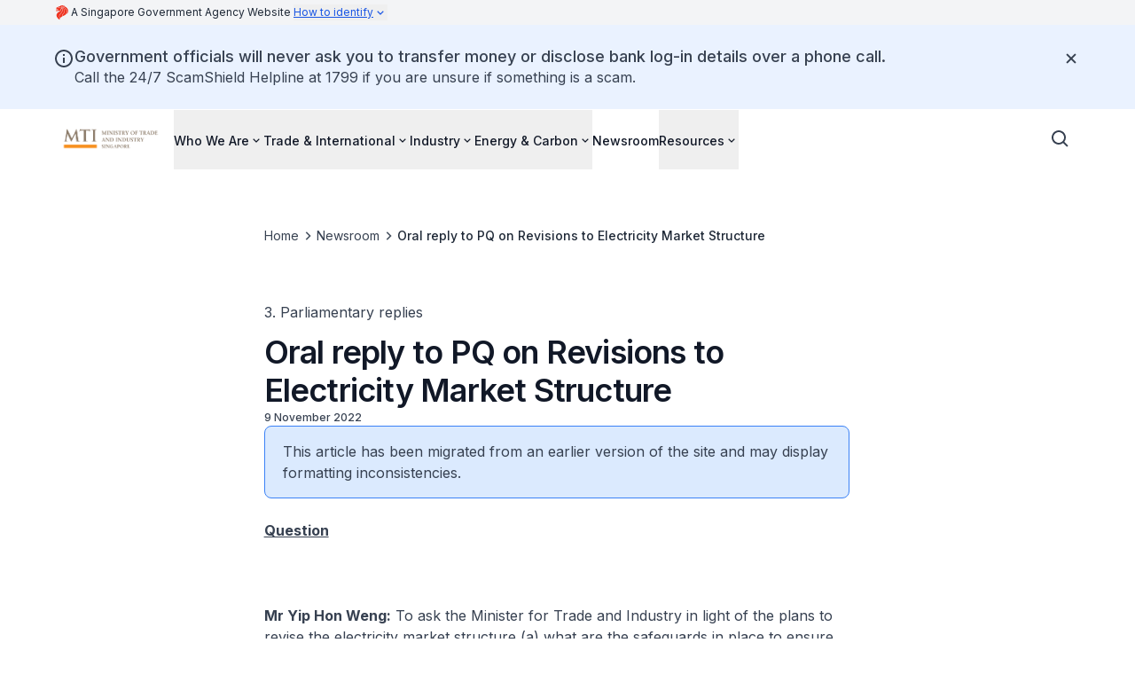

--- FILE ---
content_type: text/css
request_url: https://www.mti.gov.sg/_next/static/css/2cebd08f1458f2ee.css
body_size: 14699
content:
/*
! tailwindcss v3.4.4 | MIT License | https://tailwindcss.com
*/*,:after,:before{box-sizing:border-box;border:0 solid #e5e7eb}:after,:before{--tw-content:""}:host,html{line-height:1.5;-webkit-text-size-adjust:100%;-moz-tab-size:4;-o-tab-size:4;tab-size:4;font-family:Inter,ui-sans-serif,system-ui,-apple-system,Segoe UI,Roboto,Ubuntu,Cantarell,Noto Sans,sans-serif,Apple Color Emoji,Segoe UI Emoji,Segoe UI Symbol,Noto Color Emoji;font-family:var(--font-inter,"Inter"),ui-sans-serif,system-ui,-apple-system,Segoe UI,Roboto,Ubuntu,Cantarell,Noto Sans,sans-serif,"Apple Color Emoji","Segoe UI Emoji","Segoe UI Symbol","Noto Color Emoji";font-feature-settings:normal;font-variation-settings:normal;-webkit-tap-highlight-color:transparent}body{margin:0;line-height:inherit}hr{height:0;color:inherit;border-top-width:1px}abbr:where([title]){text-decoration:underline;-webkit-text-decoration:underline dotted;text-decoration:underline dotted}h1,h2,h3,h4,h5,h6{font-size:inherit;font-weight:inherit}a{color:inherit;text-decoration:inherit}b,strong{font-weight:bolder}code,kbd,pre,samp{font-family:ui-monospace,SFMono-Regular,Menlo,Monaco,Consolas,Liberation Mono,Courier New,monospace;font-feature-settings:normal;font-variation-settings:normal;font-size:1em}small{font-size:80%}sub,sup{font-size:75%;line-height:0;position:relative;vertical-align:baseline}sub{bottom:-.25em}sup{top:-.5em}table{text-indent:0;border-color:inherit;border-collapse:collapse}button,input,optgroup,select,textarea{font-family:inherit;font-feature-settings:inherit;font-variation-settings:inherit;font-size:100%;font-weight:inherit;line-height:inherit;letter-spacing:inherit;color:inherit;margin:0;padding:0}button,select{text-transform:none}button,input:where([type=button]),input:where([type=reset]),input:where([type=submit]){-webkit-appearance:button;background-color:transparent;background-image:none}:-moz-focusring{outline:auto}:-moz-ui-invalid{box-shadow:none}progress{vertical-align:baseline}::-webkit-inner-spin-button,::-webkit-outer-spin-button{height:auto}[type=search]{-webkit-appearance:textfield;outline-offset:-2px}::-webkit-search-decoration{-webkit-appearance:none}::-webkit-file-upload-button{-webkit-appearance:button;font:inherit}summary{display:list-item}blockquote,dd,dl,figure,h1,h2,h3,h4,h5,h6,hr,p,pre{margin:0}fieldset{margin:0}fieldset,legend{padding:0}menu,ol,ul{list-style:none;margin:0;padding:0}dialog{padding:0}textarea{resize:vertical}input::-moz-placeholder,textarea::-moz-placeholder{opacity:1;color:#9ca3af}input::placeholder,textarea::placeholder{opacity:1;color:#9ca3af}[role=button],button{cursor:pointer}:disabled{cursor:default}audio,canvas,embed,iframe,img,object,svg,video{display:block;vertical-align:middle}img,video{max-width:100%;height:auto}[hidden]{display:none}::-webkit-details-marker{display:none}:root{--color-brand-canvas-default:#F1F0EE;--color-brand-canvas-alt:#D5D1CC;--color-brand-canvas-backdrop:#AAA299;--color-brand-canvas-inverse:#5B5044;--color-brand-interaction-default:#726455;--color-brand-interaction-hover:#39322B;--color-brand-interaction-pressed:#221E19}*,:after,:before{--tw-border-spacing-x:0;--tw-border-spacing-y:0;--tw-translate-x:0;--tw-translate-y:0;--tw-rotate:0;--tw-skew-x:0;--tw-skew-y:0;--tw-scale-x:1;--tw-scale-y:1;--tw-pan-x: ;--tw-pan-y: ;--tw-pinch-zoom: ;--tw-scroll-snap-strictness:proximity;--tw-gradient-from-position: ;--tw-gradient-via-position: ;--tw-gradient-to-position: ;--tw-ordinal: ;--tw-slashed-zero: ;--tw-numeric-figure: ;--tw-numeric-spacing: ;--tw-numeric-fraction: ;--tw-ring-inset: ;--tw-ring-offset-width:0px;--tw-ring-offset-color:#fff;--tw-ring-color:rgba(59,130,246,0.5);--tw-ring-offset-shadow:0 0 rgba(0,0,0,0);--tw-ring-shadow:0 0 rgba(0,0,0,0);--tw-shadow:0 0 rgba(0,0,0,0);--tw-shadow-colored:0 0 rgba(0,0,0,0);--tw-blur: ;--tw-brightness: ;--tw-contrast: ;--tw-grayscale: ;--tw-hue-rotate: ;--tw-invert: ;--tw-saturate: ;--tw-sepia: ;--tw-drop-shadow: ;--tw-backdrop-blur: ;--tw-backdrop-brightness: ;--tw-backdrop-contrast: ;--tw-backdrop-grayscale: ;--tw-backdrop-hue-rotate: ;--tw-backdrop-invert: ;--tw-backdrop-opacity: ;--tw-backdrop-saturate: ;--tw-backdrop-sepia: ;--tw-contain-size: ;--tw-contain-layout: ;--tw-contain-paint: ;--tw-contain-style: }::backdrop{--tw-border-spacing-x:0;--tw-border-spacing-y:0;--tw-translate-x:0;--tw-translate-y:0;--tw-rotate:0;--tw-skew-x:0;--tw-skew-y:0;--tw-scale-x:1;--tw-scale-y:1;--tw-pan-x: ;--tw-pan-y: ;--tw-pinch-zoom: ;--tw-scroll-snap-strictness:proximity;--tw-gradient-from-position: ;--tw-gradient-via-position: ;--tw-gradient-to-position: ;--tw-ordinal: ;--tw-slashed-zero: ;--tw-numeric-figure: ;--tw-numeric-spacing: ;--tw-numeric-fraction: ;--tw-ring-inset: ;--tw-ring-offset-width:0px;--tw-ring-offset-color:#fff;--tw-ring-color:rgba(59,130,246,0.5);--tw-ring-offset-shadow:0 0 rgba(0,0,0,0);--tw-ring-shadow:0 0 rgba(0,0,0,0);--tw-shadow:0 0 rgba(0,0,0,0);--tw-shadow-colored:0 0 rgba(0,0,0,0);--tw-blur: ;--tw-brightness: ;--tw-contrast: ;--tw-grayscale: ;--tw-hue-rotate: ;--tw-invert: ;--tw-saturate: ;--tw-sepia: ;--tw-drop-shadow: ;--tw-backdrop-blur: ;--tw-backdrop-brightness: ;--tw-backdrop-contrast: ;--tw-backdrop-grayscale: ;--tw-backdrop-hue-rotate: ;--tw-backdrop-invert: ;--tw-backdrop-opacity: ;--tw-backdrop-saturate: ;--tw-backdrop-sepia: ;--tw-contain-size: ;--tw-contain-layout: ;--tw-contain-paint: ;--tw-contain-style: }.container{width:100%}@media (min-width:576px){.container{max-width:576px}}@media (min-width:640px){.container{max-width:640px}}@media (min-width:768px){.container{max-width:768px}}@media (min-width:1024px){.container{max-width:1024px}}@media (min-width:1240px){.container{max-width:1240px}}@media (min-width:1536px){.container{max-width:1536px}}.prose-display-xl{font-weight:600;letter-spacing:-.022em;font-size:3rem;line-height:1.2}@media (min-width:1240px){.prose-display-xl{font-size:4.25rem;line-height:1.1}}.prose-display-lg{font-weight:600;letter-spacing:-.022em;font-size:2.25rem;line-height:1.2}@media (min-width:1024px){.prose-display-lg{font-size:3rem;line-height:1.1}}.prose-display-md{font-weight:600;letter-spacing:-.022em;font-size:1.75rem;line-height:1.2}@media (min-width:768px){.prose-display-md{font-size:2.25rem}}.prose-display-sm{font-weight:600;letter-spacing:-.022em;font-size:1.25rem;line-height:1.2}@media (min-width:1024px){.prose-display-sm{font-size:1.5rem}}.prose-title-lg{letter-spacing:0;font-size:1.1875rem;line-height:1.3}@media (min-width:1024px){.prose-title-lg{font-size:1.5rem}}.prose-title-lg-medium{font-weight:500;letter-spacing:0;font-size:1.1875rem;line-height:1.3}@media (min-width:1024px){.prose-title-lg-medium{font-size:1.5rem}}.prose-title-lg-regular{font-weight:400;letter-spacing:0;font-size:1.1875rem;line-height:1.3}@media (min-width:1024px){.prose-title-lg-regular{font-size:1.5rem}}.prose-title-md{letter-spacing:0;font-size:1.0625rem;line-height:1.3}@media (min-width:1024px){.prose-title-md{font-size:1.25rem}}.prose-title-md-semibold{font-weight:600;letter-spacing:0;font-size:1.0625rem;line-height:1.3}@media (min-width:1024px){.prose-title-md-semibold{font-size:1.25rem}}.prose-title-md-medium{font-weight:500;letter-spacing:0;font-size:1.0625rem;line-height:1.3}@media (min-width:1024px){.prose-title-md-medium{font-size:1.25rem}}.prose-headline-lg{letter-spacing:0;font-size:1.0625rem;line-height:1.3}@media (min-width:1024px){.prose-headline-lg{font-size:1.125rem}}.prose-headline-lg-semibold{font-weight:600;letter-spacing:0;font-size:1.0625rem;line-height:1.3}@media (min-width:1024px){.prose-headline-lg-semibold{font-size:1.125rem}}.prose-headline-lg-medium{font-weight:500;letter-spacing:0;font-size:1.0625rem;line-height:1.3}@media (min-width:1024px){.prose-headline-lg-medium{font-size:1.125rem}}.prose-headline-lg-regular{font-weight:400;letter-spacing:0;font-size:1.0625rem;line-height:1.3}@media (min-width:1024px){.prose-headline-lg-regular{font-size:1.125rem}}.prose-headline-base{letter-spacing:0;font-size:.9375rem;line-height:1.4}@media (min-width:1024px){.prose-headline-base{font-size:1rem}}.prose-headline-base-semibold{font-weight:600;letter-spacing:0;font-size:.9375rem;line-height:1.4}@media (min-width:1024px){.prose-headline-base-semibold{font-size:1rem}}.prose-headline-base-medium{font-weight:500;letter-spacing:0;font-size:.9375rem;line-height:1.4}@media (min-width:1024px){.prose-headline-base-medium{font-size:1rem}}.prose-body-base{font-size:1rem}.prose-body-base,.prose-body-sm{font-weight:400;letter-spacing:0;line-height:1.5}.prose-body-sm{font-size:.9375rem}@media (min-width:1024px){.prose-body-sm{font-size:.875rem}}.prose-label-md,.prose-label-md-medium{letter-spacing:0;font-size:.875rem;line-height:1.5}.prose-label-md-medium{font-weight:500}.prose-label-md-regular{font-weight:400;letter-spacing:0;font-size:.875rem;line-height:1.5}.prose-label-sm,.prose-label-sm-medium{letter-spacing:0;font-size:.75rem;line-height:1.5}.prose-label-sm-medium{font-weight:500}.prose-label-sm-regular{font-weight:400;letter-spacing:0;font-size:.75rem;line-height:1.5}.sr-only{position:absolute;width:1px;height:1px;padding:0;margin:-1px;overflow:hidden;clip:rect(0,0,0,0);white-space:nowrap;border-width:0}.not-sr-only{position:static;width:auto;height:auto;padding:0;margin:0;overflow:visible;clip:auto;white-space:normal}.visible{visibility:visible}.invisible{visibility:hidden}.collapse{visibility:collapse}.static{position:static}.fixed{position:fixed}.absolute{position:absolute}.relative{position:relative}.sticky{position:sticky}.-inset-0{top:0;right:0;bottom:0;left:0}.-inset-0\.5{top:-.125rem;right:-.125rem;bottom:-.125rem;left:-.125rem}.-inset-1{top:-.25rem;right:-.25rem;bottom:-.25rem;left:-.25rem}.-inset-1\.5{top:-.375rem;right:-.375rem;bottom:-.375rem;left:-.375rem}.inset-0{right:0;left:0}.inset-0,.inset-y-0{top:0;bottom:0}.-left-\[100000px\]{left:-100000px}.-left-\[150\%\]{left:-150%}.-top-\[150\%\]{top:-150%}.bottom-0{bottom:0}.bottom-16{bottom:4rem}.left-0{left:0}.left-1\/2{left:50%}.left-4{left:1rem}.right-0{right:0}.right-3{right:.75rem}.right-4{right:1rem}.top-0{top:0}.top-1\/2{top:50%}.top-8{top:2rem}.top-\[22px\]{top:22px}.top-full{top:100%}.-z-50{z-index:-50}.z-0{z-index:0}.z-10{z-index:10}.z-20{z-index:20}.z-40{z-index:40}.z-50{z-index:50}.z-\[1\]{z-index:1}.col-span-12{grid-column:span 12/span 12}.col-span-3{grid-column:span 3/span 3}.col-span-full{grid-column:1/-1}.row-span-1{grid-row:span 1/span 1}.m-0{margin:0}.m-1{margin:.25rem}.mx-2{margin-left:.5rem;margin-right:.5rem}.mx-3{margin-left:.75rem;margin-right:.75rem}.mx-5{margin-left:1.25rem;margin-right:1.25rem}.mx-6{margin-left:1.5rem;margin-right:1.5rem}.mx-auto{margin-left:auto;margin-right:auto}.my-10{margin-top:2.5rem;margin-bottom:2.5rem}.my-16{margin-top:4rem;margin-bottom:4rem}.my-6{margin-top:1.5rem;margin-bottom:1.5rem}.my-\[15px\]{margin-top:15px;margin-bottom:15px}.my-auto{margin-top:auto;margin-bottom:auto}.-mr-2{margin-right:-.5rem}.-mt-1{margin-top:-.25rem}.-mt-8{margin-top:-2rem}.-mt-\[0\.1rem\]{margin-top:-.1rem}.-mt-\[1\.5rem\]{margin-top:-1.5rem}.-mt-px{margin-top:-1px}.mb-0{margin-bottom:0}.mb-0\.5{margin-bottom:.125rem}.mb-1{margin-bottom:.25rem}.mb-3{margin-bottom:.75rem}.mb-4{margin-bottom:1rem}.mb-7{margin-bottom:1.75rem}.mb-8{margin-bottom:2rem}.mb-9{margin-bottom:2.25rem}.mb-\[0\.1875rem\]{margin-bottom:.1875rem}.ml-0{margin-left:0}.ml-0\.5{margin-left:.125rem}.ml-1{margin-left:.25rem}.ml-3{margin-left:.75rem}.ml-4{margin-left:1rem}.ml-auto{margin-left:auto}.mr-1{margin-right:.25rem}.mr-3{margin-right:.75rem}.mt-0{margin-top:0}.mt-0\.5{margin-top:.125rem}.mt-1{margin-top:.25rem}.mt-10{margin-top:2.5rem}.mt-12{margin-top:3rem}.mt-14{margin-top:3.5rem}.mt-16{margin-top:4rem}.mt-2{margin-top:.5rem}.mt-2\.5{margin-top:.625rem}.mt-3{margin-top:.75rem}.mt-4{margin-top:1rem}.mt-5{margin-top:1.25rem}.mt-6{margin-top:1.5rem}.mt-7{margin-top:1.75rem}.mt-8{margin-top:2rem}.mt-9{margin-top:2.25rem}.box-border{box-sizing:border-box}.line-clamp-1{-webkit-line-clamp:1}.line-clamp-1,.line-clamp-2{overflow:hidden;display:-webkit-box;-webkit-box-orient:vertical}.line-clamp-2{-webkit-line-clamp:2}.line-clamp-3{overflow:hidden;display:-webkit-box;-webkit-box-orient:vertical;-webkit-line-clamp:3}.block{display:block}.inline-block{display:inline-block}.inline{display:inline}.flex{display:flex}.inline-flex{display:inline-flex}.table{display:table}.grid{display:grid}.contents{display:contents}.hidden{display:none}.aspect-\[1\/1\]{aspect-ratio:1/1}.aspect-\[16\/9\]{aspect-ratio:16/9}.aspect-\[2\/1\]{aspect-ratio:2/1}.aspect-\[3\/2\]{aspect-ratio:3/2}.aspect-\[5\/6\]{aspect-ratio:5/6}.aspect-square{aspect-ratio:1/1}.size-1\/2{width:50%;height:50%}.size-5{width:1.25rem;height:1.25rem}.size-8{width:2rem;height:2rem}.h-10{height:2.5rem}.h-12{height:3rem}.h-16{height:4rem}.h-24{height:6rem}.h-4{height:1rem}.h-5{height:1.25rem}.h-6{height:1.5rem}.h-60{height:15rem}.h-7{height:1.75rem}.h-8{height:2rem}.h-80{height:20rem}.h-\[0\.6rem\]{height:.6rem}.h-\[160px\]{height:160px}.h-\[17rem\]{height:17rem}.h-\[1px\]{height:1px}.h-\[21px\]{height:21px}.h-\[29\.25rem\]{height:29.25rem}.h-\[3\.25rem\]{height:3.25rem}.h-\[5\.375rem\]{height:5.375rem}.h-\[50\%\]{height:50%}.h-\[68px\]{height:68px}.h-\[7\.375rem\]{height:7.375rem}.h-auto{height:auto}.h-fit{height:-moz-fit-content;height:fit-content}.h-full{height:100%}.h-screen{height:100vh}.max-h-16{max-height:4rem}.max-h-\[400px\]{max-height:400px}.max-h-\[48px\]{max-height:48px}.max-h-\[60rem\]{max-height:60rem}.max-h-\[68px\]{max-height:68px}.max-h-full{max-height:100%}.min-h-0{min-height:0}.min-h-12{min-height:3rem}.min-h-16{min-height:4rem}.min-h-24{min-height:6rem}.min-h-4{min-height:1rem}.min-h-40{min-height:10rem}.min-h-60,.min-h-\[15rem\]{min-height:15rem}.min-h-\[200px\]{min-height:200px}.min-h-\[3\.25rem\]{min-height:3.25rem}.min-h-\[360px\]{min-height:360px}.min-h-\[45rem\]{min-height:45rem}.min-h-fit{min-height:-moz-fit-content;min-height:fit-content}.w-0{width:0}.w-10{width:2.5rem}.w-11{width:2.75rem}.w-12{width:3rem}.w-2\/3{width:66.666667%}.w-20{width:5rem}.w-24{width:6rem}.w-3{width:.75rem}.w-3\.5{width:.875rem}.w-4{width:1rem}.w-48{width:12rem}.w-5{width:1.25rem}.w-6{width:1.5rem}.w-60{width:15rem}.w-64{width:16rem}.w-8{width:2rem}.w-\[0\.6rem\]{width:.6rem}.w-\[12px\]{width:12px}.w-\[1px\]{width:1px}.w-\[200px\]{width:200px}.w-auto{width:auto}.w-fit{width:-moz-fit-content;width:fit-content}.w-full{width:100%}.min-w-0{min-width:0}.min-w-24{min-width:6rem}.min-w-4{min-width:1rem}.min-w-60{min-width:15rem}.min-w-full{min-width:100%}.max-w-2xl{max-width:42rem}.max-w-40{max-width:10rem}.max-w-5xl{max-width:64rem}.max-w-7xl{max-width:80rem}.max-w-\[128px\]{max-width:128px}.max-w-\[180px\]{max-width:180px}.max-w-\[24\.5rem\]{max-width:24.5rem}.max-w-\[47\.5rem\]{max-width:47.5rem}.max-w-\[47\.8rem\]{max-width:47.8rem}.max-w-\[548px\]{max-width:548px}.max-w-\[54rem\]{max-width:54rem}.max-w-\[70ch\]{max-width:70ch}.max-w-\[72\.5rem\]{max-width:72.5rem}.max-w-\[760px\]{max-width:760px}.max-w-\[calc\(100\%-3rem\)\]{max-width:calc(100% - 3rem)}.max-w-full{max-width:100%}.max-w-screen-xl{max-width:1240px}.max-w-xl{max-width:36rem}.flex-1{flex:1 1 0%}.flex-shrink-0,.shrink-0{flex-shrink:0}.flex-grow,.grow{flex-grow:1}.basis-0{flex-basis:0px}.border-collapse{border-collapse:collapse}.border-spacing-0{--tw-border-spacing-x:0px;--tw-border-spacing-y:0px;border-spacing:0;border-spacing:var(--tw-border-spacing-x) var(--tw-border-spacing-y)}.origin-top-right{transform-origin:top right}.-translate-x-1\/2{--tw-translate-x:-50%;transform:translate(-50%,var(--tw-translate-y)) rotate(var(--tw-rotate)) skewX(var(--tw-skew-x)) skewY(var(--tw-skew-y)) scaleX(var(--tw-scale-x)) scaleY(var(--tw-scale-y));transform:translate(var(--tw-translate-x),var(--tw-translate-y)) rotate(var(--tw-rotate)) skewX(var(--tw-skew-x)) skewY(var(--tw-skew-y)) scaleX(var(--tw-scale-x)) scaleY(var(--tw-scale-y))}.-translate-y-1\/2{--tw-translate-y:-50%;transform:translate(var(--tw-translate-x),-50%) rotate(var(--tw-rotate)) skewX(var(--tw-skew-x)) skewY(var(--tw-skew-y)) scaleX(var(--tw-scale-x)) scaleY(var(--tw-scale-y));transform:translate(var(--tw-translate-x),var(--tw-translate-y)) rotate(var(--tw-rotate)) skewX(var(--tw-skew-x)) skewY(var(--tw-skew-y)) scaleX(var(--tw-scale-x)) scaleY(var(--tw-scale-y))}.-rotate-180{--tw-rotate:-180deg;transform:translate(var(--tw-translate-x),var(--tw-translate-y)) rotate(-180deg) skewX(var(--tw-skew-x)) skewY(var(--tw-skew-y)) scaleX(var(--tw-scale-x)) scaleY(var(--tw-scale-y));transform:translate(var(--tw-translate-x),var(--tw-translate-y)) rotate(var(--tw-rotate)) skewX(var(--tw-skew-x)) skewY(var(--tw-skew-y)) scaleX(var(--tw-scale-x)) scaleY(var(--tw-scale-y))}.rotate-0{--tw-rotate:0deg;transform:translate(var(--tw-translate-x),var(--tw-translate-y)) rotate(0deg) skewX(var(--tw-skew-x)) skewY(var(--tw-skew-y)) scaleX(var(--tw-scale-x)) scaleY(var(--tw-scale-y));transform:translate(var(--tw-translate-x),var(--tw-translate-y)) rotate(var(--tw-rotate)) skewX(var(--tw-skew-x)) skewY(var(--tw-skew-y)) scaleX(var(--tw-scale-x)) scaleY(var(--tw-scale-y))}.rotate-180{--tw-rotate:180deg;transform:translate(var(--tw-translate-x),var(--tw-translate-y)) rotate(180deg) skewX(var(--tw-skew-x)) skewY(var(--tw-skew-y)) scaleX(var(--tw-scale-x)) scaleY(var(--tw-scale-y));transform:translate(var(--tw-translate-x),var(--tw-translate-y)) rotate(var(--tw-rotate)) skewX(var(--tw-skew-x)) skewY(var(--tw-skew-y)) scaleX(var(--tw-scale-x)) scaleY(var(--tw-scale-y))}.rotate-\[-45deg\]{--tw-rotate:-45deg;transform:translate(var(--tw-translate-x),var(--tw-translate-y)) rotate(-45deg) skewX(var(--tw-skew-x)) skewY(var(--tw-skew-y)) scaleX(var(--tw-scale-x)) scaleY(var(--tw-scale-y));transform:translate(var(--tw-translate-x),var(--tw-translate-y)) rotate(var(--tw-rotate)) skewX(var(--tw-skew-x)) skewY(var(--tw-skew-y)) scaleX(var(--tw-scale-x)) scaleY(var(--tw-scale-y))}.scale-100{--tw-scale-x:1;--tw-scale-y:1;transform:translate(var(--tw-translate-x),var(--tw-translate-y)) rotate(var(--tw-rotate)) skewX(var(--tw-skew-x)) skewY(var(--tw-skew-y)) scaleX(1) scaleY(1);transform:translate(var(--tw-translate-x),var(--tw-translate-y)) rotate(var(--tw-rotate)) skewX(var(--tw-skew-x)) skewY(var(--tw-skew-y)) scaleX(var(--tw-scale-x)) scaleY(var(--tw-scale-y))}.scale-95{--tw-scale-x:.95;--tw-scale-y:.95;transform:translate(var(--tw-translate-x),var(--tw-translate-y)) rotate(var(--tw-rotate)) skewX(var(--tw-skew-x)) skewY(var(--tw-skew-y)) scaleX(.95) scaleY(.95)}.scale-95,.transform{transform:translate(var(--tw-translate-x),var(--tw-translate-y)) rotate(var(--tw-rotate)) skewX(var(--tw-skew-x)) skewY(var(--tw-skew-y)) scaleX(var(--tw-scale-x)) scaleY(var(--tw-scale-y))}@keyframes buttonPulse{0%,to{background-color:rgba(0,0,0,.65)}50%{background-color:rgba(0,0,0,.325)}}.animate-button-pulse{animation:buttonPulse 2s ease-in infinite}@keyframes pulse{50%{opacity:.5}}.animate-pulse{animation:pulse 2s cubic-bezier(.4,0,.6,1) infinite}@keyframes slideUpFadeIn{0%{opacity:0}to{opacity:1}}.animate-slide-up-fade-in{animation:slideUpFadeIn .3s ease-in-out}@keyframes spin{to{transform:rotate(1turn)}}.animate-spin{animation:spin 1s linear infinite}.cursor-not-allowed{cursor:not-allowed}.cursor-pointer{cursor:pointer}.select-none{-webkit-user-select:none;-moz-user-select:none;user-select:none}.resize{resize:both}.list-\[circle\]{list-style-type:circle}.list-\[lower-alpha\]{list-style-type:lower-alpha}.list-\[lower-roman\]{list-style-type:lower-roman}.list-\[square\]{list-style-type:square}.list-decimal{list-style-type:decimal}.list-disc{list-style-type:disc}.list-none{list-style-type:none}.auto-rows-max{grid-auto-rows:max-content}.grid-cols-1{grid-template-columns:repeat(1,minmax(0,1fr))}.grid-cols-12{grid-template-columns:repeat(12,minmax(0,1fr))}.grid-cols-3{grid-template-columns:repeat(3,minmax(0,1fr))}.grid-cols-\[1fr\]{grid-template-columns:1fr}.grid-cols-\[1fr_min-content\]{grid-template-columns:1fr min-content}.grid-cols-subgrid{grid-template-columns:subgrid}.grid-rows-\[1fr_min-content\]{grid-template-rows:1fr min-content}.flex-row{flex-direction:row}.flex-col{flex-direction:column}.flex-col-reverse{flex-direction:column-reverse}.flex-wrap{flex-wrap:wrap}.content-center{align-content:center}.content-start{align-content:flex-start}.items-start{align-items:flex-start}.items-end{align-items:flex-end}.items-center{align-items:center}.items-baseline{align-items:baseline}.justify-start{justify-content:flex-start}.justify-end{justify-content:flex-end}.justify-center{justify-content:center}.justify-between{justify-content:space-between}.justify-items-center{justify-items:center}.gap-0{gap:0}.gap-0\.5{gap:.125rem}.gap-1{gap:.25rem}.gap-1\.5{gap:.375rem}.gap-10{gap:2.5rem}.gap-12{gap:3rem}.gap-16{gap:4rem}.gap-2{gap:.5rem}.gap-2\.5{gap:.625rem}.gap-3{gap:.75rem}.gap-3\.5{gap:.875rem}.gap-4{gap:1rem}.gap-5{gap:1.25rem}.gap-6{gap:1.5rem}.gap-7{gap:1.75rem}.gap-8{gap:2rem}.gap-9{gap:2.25rem}.gap-x-1{-moz-column-gap:.25rem;column-gap:.25rem}.gap-x-10{-moz-column-gap:2.5rem;column-gap:2.5rem}.gap-x-16{-moz-column-gap:4rem;column-gap:4rem}.gap-x-2{-moz-column-gap:.5rem;column-gap:.5rem}.gap-x-4{-moz-column-gap:1rem;column-gap:1rem}.gap-x-5{-moz-column-gap:1.25rem;column-gap:1.25rem}.gap-x-6{-moz-column-gap:1.5rem;column-gap:1.5rem}.gap-x-8{-moz-column-gap:2rem;column-gap:2rem}.gap-y-10{row-gap:2.5rem}.gap-y-12{row-gap:3rem}.gap-y-14{row-gap:3.5rem}.gap-y-2{row-gap:.5rem}.gap-y-20{row-gap:5rem}.gap-y-4{row-gap:1rem}.gap-y-5{row-gap:1.25rem}.gap-y-8{row-gap:2rem}.space-y-1>:not([hidden])~:not([hidden]){--tw-space-y-reverse:0;margin-top:calc(.25rem * calc(1 - 0));margin-top:calc(.25rem * calc(1 - var(--tw-space-y-reverse)));margin-bottom:calc(.25rem * 0);margin-bottom:calc(.25rem * var(--tw-space-y-reverse))}.divide-y>:not([hidden])~:not([hidden]){--tw-divide-y-reverse:0;border-top-width:calc(1px * calc(1 - 0));border-top-width:calc(1px * calc(1 - var(--tw-divide-y-reverse)));border-bottom-width:calc(1px * 0);border-bottom-width:calc(1px * var(--tw-divide-y-reverse))}.divide-solid>:not([hidden])~:not([hidden]){border-style:solid}.self-center{align-self:center}.self-stretch{align-self:stretch}.overflow-auto{overflow:auto}.overflow-hidden{overflow:hidden}.overflow-scroll{overflow:scroll}.overflow-x-auto{overflow-x:auto}.overflow-y-auto{overflow-y:auto}.truncate{overflow:hidden;white-space:nowrap}.text-ellipsis,.truncate{text-overflow:ellipsis}.whitespace-nowrap{white-space:nowrap}.whitespace-pre-wrap{white-space:pre-wrap}.text-balance{text-wrap:balance}.text-pretty{text-wrap:pretty}.break-words{word-wrap:break-word}.rounded{border-radius:.25rem}.rounded-2xl{border-radius:1rem}.rounded-\[0\.25rem\]{border-radius:.25rem}.rounded-full{border-radius:9999px}.rounded-lg{border-radius:.5rem}.rounded-md{border-radius:.375rem}.rounded-none{border-radius:0}.rounded-sm{border-radius:.125rem}.rounded-l-sm{border-top-left-radius:.125rem;border-bottom-left-radius:.125rem}.rounded-t-md{border-top-left-radius:.375rem;border-top-right-radius:.375rem}.border{border-width:1px}.border-0{border-width:0}.border-2{border-width:2px}.border-\[1\.5px\]{border-width:1.5px}.border-\[1px\]{border-width:1px}.border-y{border-top-width:1px}.border-b,.border-y{border-bottom-width:1px}.border-b-2{border-bottom-width:2px}.border-l-4{border-left-width:4px}.border-t{border-top-width:1px}.border-t-2{border-top-width:2px}.border-\[--color\]{border-color:var(--color)}.border-base-content{--tw-border-opacity:1;border-color:rgba(55,65,81,1);border-color:rgba(55,65,81,var(--tw-border-opacity))}.border-base-content-strong{--tw-border-opacity:1;border-color:rgba(17,24,39,1);border-color:rgba(17,24,39,var(--tw-border-opacity))}.border-base-divider-inverse{--tw-border-opacity:1;border-color:rgba(255,255,255,1);border-color:rgba(255,255,255,var(--tw-border-opacity))}.border-base-divider-medium{--tw-border-opacity:1;border-color:rgba(209,213,219,1);border-color:rgba(209,213,219,var(--tw-border-opacity))}.border-base-divider-subtle{--tw-border-opacity:1;border-color:rgba(226,232,240,1);border-color:rgba(226,232,240,var(--tw-border-opacity))}.border-brand-canvas-inverse{border-color:#5B5044;border-color:var(--color-brand-canvas-inverse)}.border-brand-interaction{border-color:#726455;border-color:var(--color-brand-interaction-default)}.border-divider-medium{--tw-border-opacity:1;border-color:rgba(208,208,208,1);border-color:rgba(208,208,208,var(--tw-border-opacity))}.border-gray-200{--tw-border-opacity:1;border-color:rgba(229,231,235,1);border-color:rgba(229,231,235,var(--tw-border-opacity))}.border-indigo-500{--tw-border-opacity:1;border-color:rgba(99,102,241,1);border-color:rgba(99,102,241,var(--tw-border-opacity))}.border-red-600{--tw-border-opacity:1;border-color:rgba(220,38,38,1);border-color:rgba(220,38,38,var(--tw-border-opacity))}.border-transparent{border-color:transparent}.border-utility-feedback-info{--tw-border-opacity:1;border-color:rgba(59,130,246,1);border-color:rgba(59,130,246,var(--tw-border-opacity))}.border-white{--tw-border-opacity:1;border-color:rgba(255,255,255,1);border-color:rgba(255,255,255,var(--tw-border-opacity))}.border-b-base-divider-medium{--tw-border-opacity:1;border-bottom-color:rgba(209,213,219,1);border-bottom-color:rgba(209,213,219,var(--tw-border-opacity))}.border-b-base-divider-subtle{--tw-border-opacity:1;border-bottom-color:rgba(226,232,240,1);border-bottom-color:rgba(226,232,240,var(--tw-border-opacity))}.border-b-divider-medium{--tw-border-opacity:1;border-bottom-color:rgba(208,208,208,1);border-bottom-color:rgba(208,208,208,var(--tw-border-opacity))}.border-t-base-divider-subtle{--tw-border-opacity:1;border-top-color:rgba(226,232,240,1);border-top-color:rgba(226,232,240,var(--tw-border-opacity))}.border-t-divider-medium{--tw-border-opacity:1;border-top-color:rgba(208,208,208,1);border-top-color:rgba(208,208,208,var(--tw-border-opacity))}.bg-\[\#0000001a\]{background-color:rgba(0,0,0,.10196)}.bg-\[\#E1EAE6\]{--tw-bg-opacity:1;background-color:rgba(225,234,230,1);background-color:rgba(225,234,230,var(--tw-bg-opacity))}.bg-\[\#f0f0f0\]{--tw-bg-opacity:1;background-color:rgba(240,240,240,1);background-color:rgba(240,240,240,var(--tw-bg-opacity))}.bg-\[--color\]{background-color:var(--color)}.bg-base-canvas{--tw-bg-opacity:1;background-color:rgba(255,255,255,1);background-color:rgba(255,255,255,var(--tw-bg-opacity))}.bg-base-canvas-alt{--tw-bg-opacity:1;background-color:rgba(249,250,251,1);background-color:rgba(249,250,251,var(--tw-bg-opacity))}.bg-base-canvas-backdrop{--tw-bg-opacity:1;background-color:rgba(243,244,246,1);background-color:rgba(243,244,246,var(--tw-bg-opacity))}.bg-base-canvas-inverse{--tw-bg-opacity:1;background-color:rgba(24,24,27,1);background-color:rgba(24,24,27,var(--tw-bg-opacity))}.bg-base-canvas-inverse-overlay\/65{background-color:rgba(63,63,70,.65)}.bg-base-canvas-inverse-overlay\/90{background-color:rgba(63,63,70,.9)}.bg-black{--tw-bg-opacity:1;background-color:rgba(0,0,0,1);background-color:rgba(0,0,0,var(--tw-bg-opacity))}.bg-black\/65{background-color:rgba(0,0,0,.65)}.bg-brand-canvas{background-color:#F1F0EE;background-color:var(--color-brand-canvas-default)}.bg-brand-canvas-alt{background-color:#D5D1CC;background-color:var(--color-brand-canvas-alt)}.bg-brand-canvas-inverse{background-color:#5B5044;background-color:var(--color-brand-canvas-inverse)}.bg-brand-interaction{background-color:#726455;background-color:var(--color-brand-interaction-default)}.bg-canvas-overlay\/40{background-color:rgba(0,0,0,.4)}.bg-divider-medium{--tw-bg-opacity:1;background-color:rgba(208,208,208,1);background-color:rgba(208,208,208,var(--tw-bg-opacity))}.bg-gray-100{--tw-bg-opacity:1;background-color:rgba(243,244,246,1);background-color:rgba(243,244,246,var(--tw-bg-opacity))}.bg-gray-50{--tw-bg-opacity:1;background-color:rgba(249,250,251,1);background-color:rgba(249,250,251,var(--tw-bg-opacity))}.bg-interaction-main-subtle-hover{--tw-bg-opacity:1;background-color:rgba(244,249,255,1);background-color:rgba(244,249,255,var(--tw-bg-opacity))}.bg-transparent{background-color:transparent}.bg-utility-feedback-info-faint{--tw-bg-opacity:1;background-color:rgba(234,242,255,1);background-color:rgba(234,242,255,var(--tw-bg-opacity))}.bg-utility-feedback-info-subtle{--tw-bg-opacity:1;background-color:rgba(219,234,254,1);background-color:rgba(219,234,254,var(--tw-bg-opacity))}.bg-utility-feedback-warning{--tw-bg-opacity:1;background-color:rgba(255,204,21,1);background-color:rgba(255,204,21,var(--tw-bg-opacity))}.bg-utility-highlight{--tw-bg-opacity:1;background-color:rgba(251,191,36,1);background-color:rgba(251,191,36,var(--tw-bg-opacity))}.bg-white{--tw-bg-opacity:1;background-color:rgba(255,255,255,1);background-color:rgba(255,255,255,var(--tw-bg-opacity))}.bg-opacity-25{--tw-bg-opacity:0.25}.bg-gradient-to-r{background-image:linear-gradient(to right,var(--tw-gradient-stops))}.bg-gradient-to-t{background-image:linear-gradient(to top,var(--tw-gradient-stops))}.from-\[rgba\(0\2c 0\2c 0\2c 85\%\)\]{--tw-gradient-from:rgba(0,0,0,0.85) var(--tw-gradient-from-position);--tw-gradient-to:rgba(0,0,0,0) var(--tw-gradient-to-position);--tw-gradient-stops:var(--tw-gradient-from),var(--tw-gradient-to)}.from-\[rgba\(38\2c 38\2c 38\2c 100\%\)\]{--tw-gradient-from:rgb(38,38,38) var(--tw-gradient-from-position);--tw-gradient-to:rgba(38,38,38,0) var(--tw-gradient-to-position);--tw-gradient-stops:var(--tw-gradient-from),var(--tw-gradient-to)}.to-\[rgba\(0\2c 0\2c 0\2c 10\%\)\]{--tw-gradient-to:rgba(0,0,0,0.1) var(--tw-gradient-to-position)}.to-\[rgba\(38\2c 38\2c 38\2c 0\%\)\]{--tw-gradient-to:rgba(38,38,38,0) var(--tw-gradient-to-position)}.bg-cover{background-size:cover}.bg-center{background-position:50%}.bg-no-repeat{background-repeat:no-repeat}.fill-\[\#242425\]{fill:#242425}.fill-\[\#2f5fd0\]{fill:#2f5fd0}.fill-\[\#ef3320\]{fill:#ef3320}.fill-base-content-strong{fill:#111827}.fill-current{fill:currentColor}.object-contain{-o-object-fit:contain;object-fit:contain}.object-cover{-o-object-fit:cover;object-fit:cover}.object-center{-o-object-position:center;object-position:center}.object-left{-o-object-position:left;object-position:left}.p-0{padding:0}.p-1{padding:.25rem}.p-10{padding:2.5rem}.p-2{padding:.5rem}.p-3{padding:.75rem}.p-5{padding:1.25rem}.p-6{padding:1.5rem}.p-8{padding:2rem}.\!px-0{padding-left:0!important;padding-right:0!important}.px-0{padding-left:0;padding-right:0}.px-1{padding-left:.25rem;padding-right:.25rem}.px-1\.5{padding-left:.375rem;padding-right:.375rem}.px-10{padding-left:2.5rem;padding-right:2.5rem}.px-2{padding-left:.5rem;padding-right:.5rem}.px-2\.5{padding-left:.625rem;padding-right:.625rem}.px-3{padding-left:.75rem;padding-right:.75rem}.px-4{padding-left:1rem;padding-right:1rem}.px-5{padding-left:1.25rem;padding-right:1.25rem}.px-6{padding-left:1.5rem;padding-right:1.5rem}.px-\[19px\]{padding-left:19px;padding-right:19px}.px-\[23px\]{padding-left:23px;padding-right:23px}.px-px{padding-left:1px;padding-right:1px}.py-0{padding-top:0;padding-bottom:0}.py-0\.5{padding-top:.125rem;padding-bottom:.125rem}.py-1{padding-top:.25rem;padding-bottom:.25rem}.py-1\.5{padding-top:.375rem;padding-bottom:.375rem}.py-11{padding-top:2.75rem;padding-bottom:2.75rem}.py-12{padding-top:3rem;padding-bottom:3rem}.py-14{padding-top:3.5rem;padding-bottom:3.5rem}.py-16{padding-top:4rem;padding-bottom:4rem}.py-2{padding-top:.5rem;padding-bottom:.5rem}.py-2\.5{padding-top:.625rem;padding-bottom:.625rem}.py-20{padding-top:5rem;padding-bottom:5rem}.py-24{padding-top:6rem;padding-bottom:6rem}.py-3{padding-top:.75rem;padding-bottom:.75rem}.py-3\.5{padding-top:.875rem;padding-bottom:.875rem}.py-32{padding-top:8rem;padding-bottom:8rem}.py-4{padding-top:1rem;padding-bottom:1rem}.py-5{padding-top:1.25rem;padding-bottom:1.25rem}.py-6{padding-top:1.5rem;padding-bottom:1.5rem}.py-8{padding-top:2rem;padding-bottom:2rem}.py-\[11px\]{padding-top:11px;padding-bottom:11px}.py-\[13px\]{padding-top:13px;padding-bottom:13px}.pb-12{padding-bottom:3rem}.pb-16{padding-bottom:4rem}.pb-2{padding-bottom:.5rem}.pb-20{padding-bottom:5rem}.pb-3{padding-bottom:.75rem}.pb-4{padding-bottom:1rem}.pb-5{padding-bottom:1.25rem}.pb-6{padding-bottom:1.5rem}.pb-8{padding-bottom:2rem}.pl-2{padding-left:.5rem}.pl-3{padding-left:.75rem}.pl-4{padding-left:1rem}.pl-6{padding-left:1.5rem}.pr-1{padding-right:.25rem}.pr-14{padding-right:3.5rem}.pr-2{padding-right:.5rem}.pr-3{padding-right:.75rem}.pr-4{padding-right:1rem}.ps-9{padding-left:2.25rem}.pt-0{padding-top:0}.pt-1{padding-top:.25rem}.pt-1\.5{padding-top:.375rem}.pt-10{padding-top:2.5rem}.pt-11{padding-top:2.75rem}.pt-12{padding-top:3rem}.pt-2{padding-top:.5rem}.pt-24{padding-top:6rem}.pt-4{padding-top:1rem}.pt-5{padding-top:1.25rem}.pt-6{padding-top:1.5rem}.pt-8{padding-top:2rem}.pt-\[100\%\]{padding-top:100%}.pt-\[56\.25\%\]{padding-top:56.25%}.pt-\[600px\]{padding-top:600px}.pt-\[75\%\]{padding-top:75%}.text-left{text-align:left}.text-center{text-align:center}.text-start{text-align:left}.align-top{vertical-align:top}.align-middle{vertical-align:middle}.text-3xl{font-size:1.875rem;line-height:2.25rem}.text-5xl{font-size:3rem;line-height:1}.text-\[0\.6875rem\]{font-size:.6875rem}.text-\[0\.9375rem\]{font-size:.9375rem}.text-\[1\.0625rem\]{font-size:1.0625rem}.text-\[1\.1875rem\]{font-size:1.1875rem}.text-\[1\.25rem\]{font-size:1.25rem}.text-\[1\.375rem\]{font-size:1.375rem}.text-\[1\.5rem\]{font-size:1.5rem}.text-\[1\.75rem\]{font-size:1.75rem}.text-\[1rem\]{font-size:1rem}.text-\[2\.25rem\]{font-size:2.25rem}.text-\[32px\]{font-size:32px}.text-\[3rem\]{font-size:3rem}.text-\[64px\]{font-size:64px}.text-base{font-size:1rem;line-height:1.5rem}.text-lg{font-size:1.125rem;line-height:1.75rem}.text-sm{font-size:.875rem;line-height:1.25rem}.text-xl{font-size:1.25rem;line-height:1.75rem}.text-xs{font-size:.75rem;line-height:1rem}.font-bold{font-weight:700}.font-light{font-weight:300}.font-medium{font-weight:500}.font-semibold{font-weight:600}.uppercase{text-transform:uppercase}.italic{font-style:italic}.not-italic{font-style:normal}.tabular-nums{--tw-numeric-spacing:tabular-nums;font-feature-settings:var(--tw-ordinal) var(--tw-slashed-zero) var(--tw-numeric-figure) tabular-nums var(--tw-numeric-fraction);font-feature-settings:var(--tw-ordinal) var(--tw-slashed-zero) var(--tw-numeric-figure) var(--tw-numeric-spacing) var(--tw-numeric-fraction);font-variant-numeric:var(--tw-ordinal) var(--tw-slashed-zero) var(--tw-numeric-figure) tabular-nums var(--tw-numeric-fraction);font-variant-numeric:var(--tw-ordinal) var(--tw-slashed-zero) var(--tw-numeric-figure) var(--tw-numeric-spacing) var(--tw-numeric-fraction)}.leading-5{line-height:1.25rem}.leading-6{line-height:1.5rem}.leading-7{line-height:1.75rem}.leading-8{line-height:2rem}.leading-\[1\.2\]{line-height:1.2}.leading-\[1\.2rem\]{line-height:1.2rem}.leading-\[1\.3\]{line-height:1.3}.leading-\[1\.4\]{line-height:1.4}.leading-\[1\.5\]{line-height:1.5}.tracking-tight{letter-spacing:-.022em}.tracking-wide{letter-spacing:.025em}.tracking-wider{letter-spacing:.05em}.tracking-widest{letter-spacing:.1em}.text-\[\#2f5fd0\]{--tw-text-opacity:1;color:rgba(47,95,208,1);color:rgba(47,95,208,var(--tw-text-opacity))}.text-\[\#474747\]{--tw-text-opacity:1;color:rgba(71,71,71,1);color:rgba(71,71,71,var(--tw-text-opacity))}.text-base-canvas{--tw-text-opacity:1;color:rgba(255,255,255,1);color:rgba(255,255,255,var(--tw-text-opacity))}.text-base-content{--tw-text-opacity:1;color:rgba(55,65,81,1);color:rgba(55,65,81,var(--tw-text-opacity))}.text-base-content-inverse{--tw-text-opacity:1;color:rgba(255,255,255,1);color:rgba(255,255,255,var(--tw-text-opacity))}.text-base-content-inverse-subtle{--tw-text-opacity:1;color:rgba(161,161,170,1);color:rgba(161,161,170,var(--tw-text-opacity))}.text-base-content-light{--tw-text-opacity:1;color:rgba(107,114,128,1);color:rgba(107,114,128,var(--tw-text-opacity))}.text-base-content-medium{--tw-text-opacity:1;color:rgba(31,41,55,1);color:rgba(31,41,55,var(--tw-text-opacity))}.text-base-content-strong{--tw-text-opacity:1;color:rgba(17,24,39,1);color:rgba(17,24,39,var(--tw-text-opacity))}.text-base-content-subtle{--tw-text-opacity:1;color:rgba(75,85,99,1);color:rgba(75,85,99,var(--tw-text-opacity))}.text-brand-canvas-inverse{color:#5B5044;color:var(--color-brand-canvas-inverse)}.text-brand-interaction{color:#726455;color:var(--color-brand-interaction-default)}.text-brand-interaction-hover{color:#39322B;color:var(--color-brand-interaction-hover)}.text-content{--tw-text-opacity:1;color:rgba(51,51,51,1);color:rgba(51,51,51,var(--tw-text-opacity))}.text-gray-100{--tw-text-opacity:1;color:rgba(243,244,246,1);color:rgba(243,244,246,var(--tw-text-opacity))}.text-gray-300{--tw-text-opacity:1;color:rgba(209,213,219,1);color:rgba(209,213,219,var(--tw-text-opacity))}.text-gray-400{--tw-text-opacity:1;color:rgba(156,163,175,1);color:rgba(156,163,175,var(--tw-text-opacity))}.text-gray-500{--tw-text-opacity:1;color:rgba(107,114,128,1);color:rgba(107,114,128,var(--tw-text-opacity))}.text-gray-600{--tw-text-opacity:1;color:rgba(75,85,99,1);color:rgba(75,85,99,var(--tw-text-opacity))}.text-gray-700{--tw-text-opacity:1;color:rgba(55,65,81,1);color:rgba(55,65,81,var(--tw-text-opacity))}.text-gray-900{--tw-text-opacity:1;color:rgba(17,24,39,1);color:rgba(17,24,39,var(--tw-text-opacity))}.text-hyperlink{--tw-text-opacity:1;color:rgba(19,97,240,1);color:rgba(19,97,240,var(--tw-text-opacity))}.text-indigo-600{--tw-text-opacity:1;color:rgba(79,70,229,1);color:rgba(79,70,229,var(--tw-text-opacity))}.text-interaction-support-placeholder{--tw-text-opacity:1;color:rgba(131,136,148,1);color:rgba(131,136,148,var(--tw-text-opacity))}.text-link{--tw-text-opacity:1;color:rgba(26,86,229,1);color:rgba(26,86,229,var(--tw-text-opacity))}.text-red-700{--tw-text-opacity:1;color:rgba(185,28,28,1);color:rgba(185,28,28,var(--tw-text-opacity))}.text-site-secondary{--tw-text-opacity:1;color:rgba(135,118,100,1);color:rgba(135,118,100,var(--tw-text-opacity))}.text-utility-feedback-alert{--tw-text-opacity:1;color:rgba(185,28,28,1);color:rgba(185,28,28,var(--tw-text-opacity))}.text-white{--tw-text-opacity:1;color:rgba(255,255,255,1);color:rgba(255,255,255,var(--tw-text-opacity))}.underline{text-decoration-line:underline}.decoration-transparent{text-decoration-color:transparent}.underline-offset-4{text-underline-offset:4px}.antialiased{-webkit-font-smoothing:antialiased;-moz-osx-font-smoothing:grayscale}.opacity-0{opacity:0}.opacity-100{opacity:1}.opacity-90{opacity:.9}.shadow{--tw-shadow:0 1px 3px 0 rgba(0,0,0,0.1),0 1px 2px -1px rgba(0,0,0,0.1);--tw-shadow-colored:0 1px 3px 0 var(--tw-shadow-color),0 1px 2px -1px var(--tw-shadow-color);box-shadow:0 0 rgba(0,0,0,0),0 0 rgba(0,0,0,0),0 1px 3px 0 rgba(0,0,0,.1),0 1px 2px -1px rgba(0,0,0,.1);box-shadow:var(--tw-ring-offset-shadow,0 0 rgba(0,0,0,0)),var(--tw-ring-shadow,0 0 rgba(0,0,0,0)),var(--tw-shadow)}.shadow-\[0_0_0_1\.5px\]{--tw-shadow:0 0 0 1.5px;--tw-shadow-colored:0 0 0 1.5px var(--tw-shadow-color);box-shadow:0 0 rgba(0,0,0,0),0 0 rgba(0,0,0,0),0 0 0 1.5px;box-shadow:var(--tw-ring-offset-shadow,0 0 rgba(0,0,0,0)),var(--tw-ring-shadow,0 0 rgba(0,0,0,0)),var(--tw-shadow)}.shadow-\[0_0_0_2px\]{--tw-shadow:0 0 0 2px;--tw-shadow-colored:0 0 0 2px var(--tw-shadow-color);box-shadow:0 0 rgba(0,0,0,0),0 0 rgba(0,0,0,0),0 0 0 2px;box-shadow:var(--tw-ring-offset-shadow,0 0 rgba(0,0,0,0)),var(--tw-ring-shadow,0 0 rgba(0,0,0,0)),var(--tw-shadow)}.shadow-focus-visible{--tw-shadow:0px -2px #fbbf24,0 2px #111827;--tw-shadow-colored:0px -2px var(--tw-shadow-color),0 2px var(--tw-shadow-color);box-shadow:0 0 rgba(0,0,0,0),0 0 rgba(0,0,0,0),0 -2px #fbbf24,0 2px #111827;box-shadow:var(--tw-ring-offset-shadow,0 0 rgba(0,0,0,0)),var(--tw-ring-shadow,0 0 rgba(0,0,0,0)),var(--tw-shadow)}.shadow-lg{--tw-shadow:0 10px 15px -3px rgba(0,0,0,0.1),0 4px 6px -4px rgba(0,0,0,0.1);--tw-shadow-colored:0 10px 15px -3px var(--tw-shadow-color),0 4px 6px -4px var(--tw-shadow-color);box-shadow:0 0 rgba(0,0,0,0),0 0 rgba(0,0,0,0),0 10px 15px -3px rgba(0,0,0,.1),0 4px 6px -4px rgba(0,0,0,.1);box-shadow:var(--tw-ring-offset-shadow,0 0 rgba(0,0,0,0)),var(--tw-ring-shadow,0 0 rgba(0,0,0,0)),var(--tw-shadow)}.shadow-md{--tw-shadow:0 4px 6px -1px rgba(0,0,0,0.1),0 2px 4px -2px rgba(0,0,0,0.1);--tw-shadow-colored:0 4px 6px -1px var(--tw-shadow-color),0 2px 4px -2px var(--tw-shadow-color);box-shadow:0 0 rgba(0,0,0,0),0 0 rgba(0,0,0,0),0 4px 6px -1px rgba(0,0,0,.1),0 2px 4px -2px rgba(0,0,0,.1);box-shadow:var(--tw-ring-offset-shadow,0 0 rgba(0,0,0,0)),var(--tw-ring-shadow,0 0 rgba(0,0,0,0)),var(--tw-shadow)}.shadow-sm{--tw-shadow:0 0px 10px 0px rgba(191,191,191,0.5);--tw-shadow-colored:0 0px 10px 0px var(--tw-shadow-color);box-shadow:0 0 rgba(0,0,0,0),0 0 rgba(0,0,0,0),0 0 10px 0 rgba(191,191,191,.5);box-shadow:var(--tw-ring-offset-shadow,0 0 rgba(0,0,0,0)),var(--tw-ring-shadow,0 0 rgba(0,0,0,0)),var(--tw-shadow)}.shadow-brand-interaction{--tw-shadow-color:var(--color-brand-interaction-default);--tw-shadow:var(--tw-shadow-colored)}.shadow-utility-feedback-info{--tw-shadow-color:#3b82f6;--tw-shadow:var(--tw-shadow-colored)}.outline-none{outline:2px solid transparent;outline-offset:2px}.outline{outline-style:solid}.outline-0{outline-width:0}.outline-2{outline-width:2px}.outline-\[0\.25rem\]{outline-width:.25rem}.outline-offset-2{outline-offset:2px}.outline-offset-\[-0\.25rem\]{outline-offset:-.25rem}.outline-base-content{outline-color:#374151}.outline-link{outline-color:#1A56E5}.ring-1{--tw-ring-offset-shadow:var(--tw-ring-inset) 0 0 0 var(--tw-ring-offset-width) var(--tw-ring-offset-color);--tw-ring-shadow:var(--tw-ring-inset) 0 0 0 calc(1px + var(--tw-ring-offset-width)) var(--tw-ring-color);box-shadow:var(--tw-ring-offset-shadow),var(--tw-ring-shadow),0 0 rgba(0,0,0,0);box-shadow:var(--tw-ring-offset-shadow),var(--tw-ring-shadow),var(--tw-shadow,0 0 rgba(0,0,0,0))}.ring-inset{--tw-ring-inset:inset}.ring-black{--tw-ring-opacity:1;--tw-ring-color:rgba(0,0,0,var(--tw-ring-opacity))}.ring-gray-300{--tw-ring-opacity:1;--tw-ring-color:rgba(209,213,219,var(--tw-ring-opacity))}.ring-gray-900\/10{--tw-ring-color:rgba(17,24,39,0.1)}.ring-opacity-5{--tw-ring-opacity:0.05}.drop-shadow-none{--tw-drop-shadow:drop-shadow(0 0 rgba(0,0,0,0));filter:var(--tw-blur) var(--tw-brightness) var(--tw-contrast) var(--tw-grayscale) var(--tw-hue-rotate) var(--tw-invert) var(--tw-saturate) var(--tw-sepia) drop-shadow(0 0 rgba(0,0,0,0))}.drop-shadow-none,.filter{filter:var(--tw-blur) var(--tw-brightness) var(--tw-contrast) var(--tw-grayscale) var(--tw-hue-rotate) var(--tw-invert) var(--tw-saturate) var(--tw-sepia) var(--tw-drop-shadow)}.transition{transition-property:color,background-color,border-color,text-decoration-color,fill,stroke,opacity,box-shadow,transform,filter,backdrop-filter;transition-timing-function:cubic-bezier(.4,0,.2,1);transition-duration:.15s}.transition-all{transition-property:all;transition-timing-function:cubic-bezier(.4,0,.2,1);transition-duration:.15s}.transition-colors{transition-property:color,background-color,border-color,text-decoration-color,fill,stroke;transition-timing-function:cubic-bezier(.4,0,.2,1);transition-duration:.15s}.transition-none{transition-property:none}.transition-opacity{transition-property:opacity;transition-timing-function:cubic-bezier(.4,0,.2,1);transition-duration:.15s}.transition-transform{transition-property:transform;transition-timing-function:cubic-bezier(.4,0,.2,1);transition-duration:.15s}.delay-0{transition-delay:0s}.duration-150{transition-duration:.15s}.duration-200{transition-duration:.2s}.duration-300{transition-duration:.3s}.duration-75{transition-duration:75ms}.ease-in{transition-timing-function:cubic-bezier(.4,0,1,1)}.ease-in-out{transition-timing-function:cubic-bezier(.4,0,.2,1)}.ease-linear{transition-timing-function:linear}.ease-out{transition-timing-function:cubic-bezier(0,0,.2,1)}.tailwindv3-wrap-anywhere{word-wrap:anywhere}.text-heading-01{font-size:2.75rem;line-height:3.25rem;font-weight:600;letter-spacing:-.022em}@media (min-width:1024px){.text-heading-01{font-size:3.75rem;line-height:4rem}}.text-heading-02{font-size:2.375rem;line-height:2.75rem;font-weight:600;letter-spacing:-.022em}@media (min-width:1024px){.text-heading-02{font-size:2.7rem;line-height:3.2rem}}.text-heading-03{font-size:1.625rem;line-height:2rem;font-weight:600;letter-spacing:-.022em}@media (min-width:1024px){.text-heading-03{font-size:2.25rem;line-height:3rem}}.text-heading-04{font-size:1.125rem;line-height:1.5rem;font-weight:600;letter-spacing:-.022em}@media (min-width:1024px){.text-heading-04{font-size:1.5rem;line-height:2.25rem}}.text-heading-04-medium{font-size:1.125rem;line-height:1.5rem;font-weight:500;letter-spacing:-.022em}@media (min-width:1024px){.text-heading-04-medium{font-size:1.5rem;line-height:2.25rem}}.text-heading-05{font-size:1rem;line-height:1.5rem;font-weight:600}@media (min-width:1024px){.text-heading-05{font-size:1.25rem;line-height:1.5rem}}.text-heading-06{font-size:1rem;line-height:1.5rem;font-weight:500;letter-spacing:.05em}.text-subheading-01{font-size:1rem;line-height:1.25rem;font-weight:500}.text-paragraph-01{font-size:1rem;line-height:1.5rem}@media (min-width:1024px){.text-paragraph-01{font-size:1.25rem;line-height:2rem}}.text-paragraph-01-medium{font-size:1rem;line-height:1.5rem;font-weight:500}@media (min-width:1024px){.text-paragraph-01-medium{font-size:1.25rem;line-height:2rem}}.text-paragraph-02{font-size:.875rem;line-height:1.5}@media (min-width:1024px){.text-paragraph-02{font-size:1.125rem;line-height:1.75rem}}.text-paragraph-03{font-size:.875rem;line-height:1.5}@media (min-width:1024px){.text-paragraph-03{font-size:1rem;line-height:1.5rem}}.text-caption-01,.text-caption-01-medium{font-size:.875rem;line-height:1.25rem}.text-caption-01-medium{font-weight:500}.text-button-link-01{font-size:1rem;line-height:1.5rem}@media (min-width:1024px){.text-button-link-01{font-size:1.125rem;line-height:1.75rem}}@supports not (gap:1rem){.gap-0.flex-row>:not(:last-child){margin-right:0}.gap-0.flex-col>:not(:last-child){margin-bottom:0}.gap-0.grid>:not(:last-child){margin-right:0;margin-bottom:0}.gap-1.flex-row>:not(:last-child),.gap-x-1>:not(:last-child){margin-right:.25rem}.gap-1.flex-col>:not(:last-child){margin-bottom:.25rem}.gap-1.grid>:not(:last-child){margin-right:.25rem;margin-bottom:.25rem}.gap-x-2>:not(:last-child){margin-right:.5rem}.gap-y-2>:not(:last-child){margin-bottom:.5rem}.gap-2.flex-row>:not(:last-child){margin-right:.5rem}.gap-2.flex-col>:not(:last-child){margin-bottom:.5rem}.gap-2.grid>:not(:last-child){margin-right:.5rem;margin-bottom:.5rem}.gap-3.flex-row>:not(:last-child){margin-right:.75rem}.gap-3.flex-col>:not(:last-child){margin-bottom:.75rem}.gap-3.grid>:not(:last-child){margin-right:.75rem;margin-bottom:.75rem}.gap-x-4>:not(:last-child){margin-right:1rem}.gap-y-4>:not(:last-child){margin-bottom:1rem}.gap-4.flex-row>:not(:last-child){margin-right:1rem}.gap-4.flex-col>:not(:last-child){margin-bottom:1rem}.gap-4.grid>:not(:last-child){margin-right:1rem;margin-bottom:1rem}.gap-x-5>:not(:last-child){margin-right:1.25rem}.gap-y-5>:not(:last-child){margin-bottom:1.25rem}.gap-5.flex-row>:not(:last-child){margin-right:1.25rem}.gap-5.flex-col>:not(:last-child){margin-bottom:1.25rem}.gap-5.grid>:not(:last-child){margin-right:1.25rem;margin-bottom:1.25rem}.gap-6.flex-row>:not(:last-child),.gap-x-6>:not(:last-child){margin-right:1.5rem}.gap-6.flex-col>:not(:last-child){margin-bottom:1.5rem}.gap-6.grid>:not(:last-child){margin-right:1.5rem;margin-bottom:1.5rem}.gap-7.flex-row>:not(:last-child){margin-right:1.75rem}.gap-7.flex-col>:not(:last-child){margin-bottom:1.75rem}.gap-7.grid>:not(:last-child){margin-right:1.75rem;margin-bottom:1.75rem}.gap-x-8>:not(:last-child){margin-right:2rem}.gap-y-8>:not(:last-child){margin-bottom:2rem}.gap-8.flex-row>:not(:last-child){margin-right:2rem}.gap-8.flex-col>:not(:last-child){margin-bottom:2rem}.gap-8.grid>:not(:last-child){margin-right:2rem;margin-bottom:2rem}.gap-9.flex-row>:not(:last-child){margin-right:2.25rem}.gap-9.flex-col>:not(:last-child){margin-bottom:2.25rem}.gap-9.grid>:not(:last-child){margin-right:2.25rem;margin-bottom:2.25rem}.gap-x-10>:not(:last-child){margin-right:2.5rem}.gap-y-10>:not(:last-child){margin-bottom:2.5rem}.gap-10.flex-row>:not(:last-child){margin-right:2.5rem}.gap-10.flex-col>:not(:last-child){margin-bottom:2.5rem}.gap-10.grid>:not(:last-child){margin-right:2.5rem;margin-bottom:2.5rem}.gap-11.flex-row>:not(:last-child){margin-right:2.75rem}.gap-11.flex-col>:not(:last-child){margin-bottom:2.75rem}.gap-11.grid>:not(:last-child){margin-right:2.75rem;margin-bottom:2.75rem}.gap-y-12>:not(:last-child){margin-bottom:3rem}.gap-12.flex-row>:not(:last-child){margin-right:3rem}.gap-12.flex-col>:not(:last-child){margin-bottom:3rem}.gap-12.grid>:not(:last-child){margin-right:3rem;margin-bottom:3rem}.gap-y-14>:not(:last-child){margin-bottom:3.5rem}.gap-14.flex-row>:not(:last-child){margin-right:3.5rem}.gap-14.flex-col>:not(:last-child){margin-bottom:3.5rem}.gap-14.grid>:not(:last-child){margin-right:3.5rem;margin-bottom:3.5rem}.gap-16.flex-row>:not(:last-child),.gap-x-16>:not(:last-child){margin-right:4rem}.gap-16.flex-col>:not(:last-child){margin-bottom:4rem}.gap-16.grid>:not(:last-child){margin-right:4rem;margin-bottom:4rem}.gap-y-20>:not(:last-child){margin-bottom:5rem}.gap-20.flex-row>:not(:last-child){margin-right:5rem}.gap-20.flex-col>:not(:last-child){margin-bottom:5rem}.gap-20.grid>:not(:last-child){margin-right:5rem;margin-bottom:5rem}.gap-24.flex-row>:not(:last-child){margin-right:6rem}.gap-24.flex-col>:not(:last-child){margin-bottom:6rem}.gap-24.grid>:not(:last-child){margin-right:6rem;margin-bottom:6rem}.gap-28.flex-row>:not(:last-child){margin-right:7rem}.gap-28.flex-col>:not(:last-child){margin-bottom:7rem}.gap-28.grid>:not(:last-child){margin-right:7rem;margin-bottom:7rem}.gap-32.flex-row>:not(:last-child){margin-right:8rem}.gap-32.flex-col>:not(:last-child){margin-bottom:8rem}.gap-32.grid>:not(:last-child){margin-right:8rem;margin-bottom:8rem}.gap-36.flex-row>:not(:last-child){margin-right:9rem}.gap-36.flex-col>:not(:last-child){margin-bottom:9rem}.gap-36.grid>:not(:last-child){margin-right:9rem;margin-bottom:9rem}.gap-40.flex-row>:not(:last-child){margin-right:10rem}.gap-40.flex-col>:not(:last-child){margin-bottom:10rem}.gap-40.grid>:not(:last-child){margin-right:10rem;margin-bottom:10rem}.gap-44.flex-row>:not(:last-child){margin-right:11rem}.gap-44.flex-col>:not(:last-child){margin-bottom:11rem}.gap-44.grid>:not(:last-child){margin-right:11rem;margin-bottom:11rem}.gap-48.flex-row>:not(:last-child){margin-right:12rem}.gap-48.flex-col>:not(:last-child){margin-bottom:12rem}.gap-48.grid>:not(:last-child){margin-right:12rem;margin-bottom:12rem}.gap-52.flex-row>:not(:last-child){margin-right:13rem}.gap-52.flex-col>:not(:last-child){margin-bottom:13rem}.gap-52.grid>:not(:last-child){margin-right:13rem;margin-bottom:13rem}.gap-56.flex-row>:not(:last-child){margin-right:14rem}.gap-56.flex-col>:not(:last-child){margin-bottom:14rem}.gap-56.grid>:not(:last-child){margin-right:14rem;margin-bottom:14rem}.gap-60.flex-row>:not(:last-child){margin-right:15rem}.gap-60.flex-col>:not(:last-child){margin-bottom:15rem}.gap-60.grid>:not(:last-child){margin-right:15rem;margin-bottom:15rem}.gap-64.flex-row>:not(:last-child){margin-right:16rem}.gap-64.flex-col>:not(:last-child){margin-bottom:16rem}.gap-64.grid>:not(:last-child){margin-right:16rem;margin-bottom:16rem}.gap-72.flex-row>:not(:last-child){margin-right:18rem}.gap-72.flex-col>:not(:last-child){margin-bottom:18rem}.gap-72.grid>:not(:last-child){margin-right:18rem;margin-bottom:18rem}.gap-80.flex-row>:not(:last-child){margin-right:20rem}.gap-80.flex-col>:not(:last-child){margin-bottom:20rem}.gap-80.grid>:not(:last-child){margin-right:20rem;margin-bottom:20rem}.gap-96.flex-row>:not(:last-child){margin-right:24rem}.gap-96.flex-col>:not(:last-child){margin-bottom:24rem}.gap-96.grid>:not(:last-child){margin-right:24rem;margin-bottom:24rem}.gap-px.flex-row>:not(:last-child){margin-right:1px}.gap-px.flex-col>:not(:last-child){margin-bottom:1px}.gap-px.grid>:not(:last-child){margin-right:1px;margin-bottom:1px}.gap-0\.5.flex-row>:not(:last-child){margin-right:.125rem}.gap-0\.5.flex-col>:not(:last-child){margin-bottom:.125rem}.gap-0\.5.grid>:not(:last-child){margin-right:.125rem;margin-bottom:.125rem}.gap-1\.5.flex-row>:not(:last-child){margin-right:.375rem}.gap-1\.5.flex-col>:not(:last-child){margin-bottom:.375rem}.gap-1\.5.grid>:not(:last-child){margin-right:.375rem;margin-bottom:.375rem}.gap-2\.5.flex-row>:not(:last-child){margin-right:.625rem}.gap-2\.5.flex-col>:not(:last-child){margin-bottom:.625rem}.gap-2\.5.grid>:not(:last-child){margin-right:.625rem;margin-bottom:.625rem}.gap-3\.5.flex-row>:not(:last-child){margin-right:.875rem}.gap-3\.5.flex-col>:not(:last-child){margin-bottom:.875rem}.gap-3\.5.grid>:not(:last-child){margin-right:.875rem;margin-bottom:.875rem}}.w-fit{width:-webkit-fit-content}.\[--color\:theme\(colors\.base\.divider\.medium\)\]{--color:#d1d5db}.\[--color\:theme\(colors\.brand\.interaction\.DEFAULT\)\]{--color:var(--color-brand-interaction-default)}.\[--color\:theme\(colors\.gray\.200\)\]{--color:#e5e7eb}.\[--color\:theme\(colors\.red\.700\)\]{--color:#b91c1c}.\[dgs\:123456\]{dgs:123456}.\[dgs\:TestID123\]{dgs:TestID123}.\[dgs\:XXX\]{dgs:XXX}.\[dgs\:abc123def\]{dgs:abc123def}.\[dgs\:abcdef\]{dgs:abcdef}.\[dgs\:field_key\]{dgs:field key}.\[dgs\:test-123\]{dgs:test-123}.\[dgs\:test123\]{dgs:test123}.\[dgs\:test_id_123\]{dgs:test id 123}.\[grid-area\:content\]{grid-area:content}.\[grid-area\:img\]{grid-area:img}.\[grid-template-areas\:\'img\'\'content\'\]{grid-template-areas:"img""content"}.\[grid-template-rows\:1fr_1fr\]{grid-template-rows:1fr 1fr}.\[grid-template-rows\:auto_1fr\]{grid-template-rows:auto 1fr}.\[grid-template-rows\:max-content\]{grid-template-rows:max-content}.\[link\:test123\]{link:test123}.\[resource\:some-resource\]{resource:some-resource}.current\:prose-label-md-medium[data-current]{font-weight:500;letter-spacing:0;font-size:.875rem;line-height:1.5}@media (min-width:1024px){.lg\:container{width:100%}@media (min-width:576px){.lg\:container{max-width:576px}}@media (min-width:640px){.lg\:container{max-width:640px}}@media (min-width:768px){.lg\:container{max-width:768px}}@media (min-width:1024px){.lg\:container{max-width:1024px}}@media (min-width:1240px){.lg\:container{max-width:1240px}}@media (min-width:1536px){.lg\:container{max-width:1536px}}}.\[\&_ol\]\:prose-body-sm ol{font-weight:400;letter-spacing:0;font-size:.9375rem;line-height:1.5}@media (min-width:1024px){.\[\&_ol\]\:prose-body-sm ol{font-size:.875rem}}.\[\&_ol\]\:prose-label-md-medium ol{font-weight:500;letter-spacing:0;font-size:.875rem;line-height:1.5}.\[\&_p\]\:prose-body-sm p{font-weight:400;letter-spacing:0;font-size:.9375rem;line-height:1.5}@media (min-width:1024px){.\[\&_p\]\:prose-body-sm p{font-size:.875rem}}.\[\&_p\]\:prose-label-md-medium p{font-weight:500;letter-spacing:0;font-size:.875rem;line-height:1.5}.marker\:text-base-content ::marker{color:rgb(55,65,81)}.marker\:text-base-content::marker{color:rgb(55,65,81)}.placeholder\:text-gray-400::-moz-placeholder{--tw-text-opacity:1;color:rgba(156,163,175,1);color:rgba(156,163,175,var(--tw-text-opacity))}.placeholder\:text-gray-400::placeholder{--tw-text-opacity:1;color:rgba(156,163,175,1);color:rgba(156,163,175,var(--tw-text-opacity))}.placeholder\:text-interaction-support-placeholder::-moz-placeholder{--tw-text-opacity:1;color:rgba(131,136,148,1);color:rgba(131,136,148,var(--tw-text-opacity))}.placeholder\:text-interaction-support-placeholder::placeholder{--tw-text-opacity:1;color:rgba(131,136,148,1);color:rgba(131,136,148,var(--tw-text-opacity))}.before\:invisible:before{content:var(--tw-content);visibility:hidden}.before\:absolute:before{content:var(--tw-content);position:absolute}.before\:inset-0:before{content:var(--tw-content);top:0;right:0;bottom:0;left:0}.before\:w-0:before{content:var(--tw-content);width:0}.before\:bg-\[\#182236\]:before{content:var(--tw-content);--tw-bg-opacity:1;background-color:rgba(24,34,54,1);background-color:rgba(24,34,54,var(--tw-bg-opacity))}.before\:opacity-80:before{content:var(--tw-content);opacity:.8}.before\:content-\[\'hidden\'\]:before{--tw-content:"hidden";content:"hidden";content:var(--tw-content)}.after\:content-\[\'_\2197\'\]:after{--tw-content:" ↗";content:" ↗";content:var(--tw-content)}.first\:mt-0:first-child{margin-top:0}.first\:border-t:first-child{border-top-width:1px}.first\:pt-0:first-child{padding-top:0}.last\:max-w-full:last-child{max-width:100%}.last\:border-0:last-child{border-width:0}.visited\:text-hyperlink-visited:visited{color:rgb(83,0,133)}.visited\:text-link-visited:visited{color:rgb(76,29,149)}.active\:bg-base-canvas-backdrop\/80:active{background-color:rgba(243,244,246,.8)}.active\:bg-brand-interaction-pressed:active{background-color:#221E19;background-color:var(--color-brand-interaction-pressed)}.active\:text-interaction-link-active:active{--tw-text-opacity:1;color:rgba(51,51,51,1);color:rgba(51,51,51,var(--tw-text-opacity))}.has-\[\+_details\]\:border-b-0:has(+details){border-bottom-width:0}.has-\[path\]\:fill-\[\#242425\]:has(path){fill:#242425}.has-\[path\]\:fill-\[\#ef3320\]:has(path){fill:#ef3320}.data-\[closed\]\:translate-y-full[data-closed]{--tw-translate-y:100%;transform:translate(var(--tw-translate-x),100%) rotate(var(--tw-rotate)) skewX(var(--tw-skew-x)) skewY(var(--tw-skew-y)) scaleX(var(--tw-scale-x)) scaleY(var(--tw-scale-y));transform:translate(var(--tw-translate-x),var(--tw-translate-y)) rotate(var(--tw-rotate)) skewX(var(--tw-skew-x)) skewY(var(--tw-skew-y)) scaleX(var(--tw-scale-x)) scaleY(var(--tw-scale-y))}.data-\[closed\]\:opacity-0[data-closed]{opacity:0}.group[data-pressed] .group-data-\[pressed\]\:\[--color\:theme\(colors\.base\.divider\.strong\)\]{--color:#9ca3af}.group[data-pressed] .group-data-\[pressed\]\:\[--color\:theme\(colors\.brand\.interaction\.pressed\)\]{--color:var(--color-brand-interaction-pressed)}.group[data-pressed] .group-data-\[pressed\]\:\[--color\:theme\(colors\.red\.800\)\]{--color:#991b1b}.current\:bg-base-content-subtle[data-current]{--tw-bg-opacity:1;background-color:rgba(75,85,99,1);background-color:rgba(75,85,99,var(--tw-bg-opacity))}.current\:text-base-content-medium[data-current]{--tw-text-opacity:1;color:rgba(31,41,55,1);color:rgba(31,41,55,var(--tw-text-opacity))}.current\:text-white[data-current]{--tw-text-opacity:1;color:rgba(255,255,255,1);color:rgba(255,255,255,var(--tw-text-opacity))}.hover\:cursor-pointer:where([data-rac])[data-hovered]{cursor:pointer}.hover\:border-gray-300:where([data-rac])[data-hovered]{--tw-border-opacity:1;border-color:rgba(209,213,219,1);border-color:rgba(209,213,219,var(--tw-border-opacity))}.hover\:bg-base-canvas-backdrop:where([data-rac])[data-hovered]{--tw-bg-opacity:1;background-color:rgba(243,244,246,1);background-color:rgba(243,244,246,var(--tw-bg-opacity))}.hover\:bg-base-canvas-backdrop\/50:where([data-rac])[data-hovered]{background-color:rgba(243,244,246,.5)}.hover\:bg-base-canvas-inverse-overlay:where([data-rac])[data-hovered]{--tw-bg-opacity:1;background-color:rgba(63,63,70,1);background-color:rgba(63,63,70,var(--tw-bg-opacity))}.hover\:bg-base-canvas-inverse-overlay\/40:where([data-rac])[data-hovered]{background-color:rgba(63,63,70,.4)}.hover\:bg-brand-interaction-hover:where([data-rac])[data-hovered]{background-color:#39322B;background-color:var(--color-brand-interaction-hover)}.hover\:bg-gray-100:where([data-rac])[data-hovered]{--tw-bg-opacity:1;background-color:rgba(243,244,246,1);background-color:rgba(243,244,246,var(--tw-bg-opacity))}.hover\:bg-gray-50:where([data-rac])[data-hovered]{--tw-bg-opacity:1;background-color:rgba(249,250,251,1);background-color:rgba(249,250,251,var(--tw-bg-opacity))}.hover\:fill-\[\#4371d6\]:where([data-rac])[data-hovered]{fill:#4371d6}.hover\:text-\[\#4371d6\]:where([data-rac])[data-hovered]{--tw-text-opacity:1;color:rgba(67,113,214,1);color:rgba(67,113,214,var(--tw-text-opacity))}.hover\:text-base-content-inverse:where([data-rac])[data-hovered]{--tw-text-opacity:1;color:rgba(255,255,255,1);color:rgba(255,255,255,var(--tw-text-opacity))}.hover\:text-brand-interaction:where([data-rac])[data-hovered]{color:#726455;color:var(--color-brand-interaction-default)}.hover\:text-brand-interaction-hover:where([data-rac])[data-hovered]{color:#39322B;color:var(--color-brand-interaction-hover)}.hover\:text-gray-500:where([data-rac])[data-hovered]{--tw-text-opacity:1;color:rgba(107,114,128,1);color:rgba(107,114,128,var(--tw-text-opacity))}.hover\:text-gray-700:where([data-rac])[data-hovered]{--tw-text-opacity:1;color:rgba(55,65,81,1);color:rgba(55,65,81,var(--tw-text-opacity))}.hover\:text-hyperlink-hover:where([data-rac])[data-hovered]{--tw-text-opacity:1;color:rgba(13,79,202,1);color:rgba(13,79,202,var(--tw-text-opacity))}.hover\:text-link-hover:where([data-rac])[data-hovered]{--tw-text-opacity:1;color:rgba(21,71,190,1);color:rgba(21,71,190,var(--tw-text-opacity))}.hover\:underline:where([data-rac])[data-hovered]{text-decoration-line:underline}.hover\:no-underline:where([data-rac])[data-hovered]{text-decoration-line:none}.hover\:decoration-inherit:where([data-rac])[data-hovered]{text-decoration-color:inherit}.hover\:decoration-transparent:where([data-rac])[data-hovered]{text-decoration-color:transparent}.hover\:underline-offset-4:where([data-rac])[data-hovered]{text-underline-offset:4px}.hover\:opacity-80:where([data-rac])[data-hovered]{opacity:.8}.hover\:current\:bg-base-content-subtle[data-current]:where([data-rac])[data-hovered]{--tw-bg-opacity:1;background-color:rgba(75,85,99,1);background-color:rgba(75,85,99,var(--tw-bg-opacity))}.current\:hover\:decoration-transparent:where([data-rac])[data-hovered][data-current]{text-decoration-color:transparent}.hover\:cursor-pointer:where(:not([data-rac])):hover{cursor:pointer}.hover\:border-gray-300:where(:not([data-rac])):hover{--tw-border-opacity:1;border-color:rgba(209,213,219,1);border-color:rgba(209,213,219,var(--tw-border-opacity))}.hover\:bg-base-canvas-backdrop:where(:not([data-rac])):hover{--tw-bg-opacity:1;background-color:rgba(243,244,246,1);background-color:rgba(243,244,246,var(--tw-bg-opacity))}.hover\:bg-base-canvas-backdrop\/50:where(:not([data-rac])):hover{background-color:rgba(243,244,246,.5)}.hover\:bg-base-canvas-inverse-overlay:where(:not([data-rac])):hover{--tw-bg-opacity:1;background-color:rgba(63,63,70,1);background-color:rgba(63,63,70,var(--tw-bg-opacity))}.hover\:bg-base-canvas-inverse-overlay\/40:where(:not([data-rac])):hover{background-color:rgba(63,63,70,.4)}.hover\:bg-brand-interaction-hover:where(:not([data-rac])):hover{background-color:#39322B;background-color:var(--color-brand-interaction-hover)}.hover\:bg-gray-100:where(:not([data-rac])):hover{--tw-bg-opacity:1;background-color:rgba(243,244,246,1);background-color:rgba(243,244,246,var(--tw-bg-opacity))}.hover\:bg-gray-50:where(:not([data-rac])):hover{--tw-bg-opacity:1;background-color:rgba(249,250,251,1);background-color:rgba(249,250,251,var(--tw-bg-opacity))}.hover\:fill-\[\#4371d6\]:where(:not([data-rac])):hover{fill:#4371d6}.hover\:text-\[\#4371d6\]:where(:not([data-rac])):hover{--tw-text-opacity:1;color:rgba(67,113,214,1);color:rgba(67,113,214,var(--tw-text-opacity))}.hover\:text-base-content-inverse:where(:not([data-rac])):hover{--tw-text-opacity:1;color:rgba(255,255,255,1);color:rgba(255,255,255,var(--tw-text-opacity))}.hover\:text-brand-interaction:where(:not([data-rac])):hover{color:#726455;color:var(--color-brand-interaction-default)}.hover\:text-brand-interaction-hover:where(:not([data-rac])):hover{color:#39322B;color:var(--color-brand-interaction-hover)}.hover\:text-gray-500:where(:not([data-rac])):hover{--tw-text-opacity:1;color:rgba(107,114,128,1);color:rgba(107,114,128,var(--tw-text-opacity))}.hover\:text-gray-700:where(:not([data-rac])):hover{--tw-text-opacity:1;color:rgba(55,65,81,1);color:rgba(55,65,81,var(--tw-text-opacity))}.hover\:text-hyperlink-hover:where(:not([data-rac])):hover{--tw-text-opacity:1;color:rgba(13,79,202,1);color:rgba(13,79,202,var(--tw-text-opacity))}.hover\:text-link-hover:where(:not([data-rac])):hover{--tw-text-opacity:1;color:rgba(21,71,190,1);color:rgba(21,71,190,var(--tw-text-opacity))}.hover\:underline:where(:not([data-rac])):hover{text-decoration-line:underline}.hover\:no-underline:where(:not([data-rac])):hover{text-decoration-line:none}.hover\:decoration-inherit:where(:not([data-rac])):hover{text-decoration-color:inherit}.hover\:decoration-transparent:where(:not([data-rac])):hover{text-decoration-color:transparent}.hover\:underline-offset-4:where(:not([data-rac])):hover{text-underline-offset:4px}.hover\:opacity-80:where(:not([data-rac])):hover{opacity:.8}.hover\:current\:bg-base-content-subtle[data-current]:where(:not([data-rac])):hover{--tw-bg-opacity:1;background-color:rgba(75,85,99,1);background-color:rgba(75,85,99,var(--tw-bg-opacity))}.current\:hover\:decoration-transparent:where(:not([data-rac])):hover[data-current]{text-decoration-color:transparent}.group\/parent-item:where([data-rac])[data-hovered] .group-hover\/parent-item\:translate-x-1{--tw-translate-x:0.25rem;transform:translate(.25rem,var(--tw-translate-y)) rotate(var(--tw-rotate)) skewX(var(--tw-skew-x)) skewY(var(--tw-skew-y)) scaleX(var(--tw-scale-x)) scaleY(var(--tw-scale-y));transform:translate(var(--tw-translate-x),var(--tw-translate-y)) rotate(var(--tw-rotate)) skewX(var(--tw-skew-x)) skewY(var(--tw-skew-y)) scaleX(var(--tw-scale-x)) scaleY(var(--tw-scale-y))}.group:where([data-rac])[data-hovered] .group-hover\:translate-x-1{--tw-translate-x:0.25rem;transform:translate(.25rem,var(--tw-translate-y)) rotate(var(--tw-rotate)) skewX(var(--tw-skew-x)) skewY(var(--tw-skew-y)) scaleX(var(--tw-scale-x)) scaleY(var(--tw-scale-y));transform:translate(var(--tw-translate-x),var(--tw-translate-y)) rotate(var(--tw-rotate)) skewX(var(--tw-skew-x)) skewY(var(--tw-skew-y)) scaleX(var(--tw-scale-x)) scaleY(var(--tw-scale-y))}.group:where([data-rac])[data-hovered] .group-hover\:text-brand-canvas-inverse{color:#5B5044;color:var(--color-brand-canvas-inverse)}.group:where([data-rac])[data-hovered] .group-hover\:text-brand-interaction{color:#726455;color:var(--color-brand-interaction-default)}.group:where([data-rac])[data-hovered] .group-hover\:text-gray-600{--tw-text-opacity:1;color:rgba(75,85,99,1);color:rgba(75,85,99,var(--tw-text-opacity))}.group:where([data-rac])[data-hovered] .group-hover\:text-link-hover{--tw-text-opacity:1;color:rgba(21,71,190,1);color:rgba(21,71,190,var(--tw-text-opacity))}.group:where([data-rac])[data-hovered] .group-hover\:underline{text-decoration-line:underline}.group:where([data-rac])[data-hovered] .group-hover\:opacity-100{opacity:1}.group:where([data-rac])[data-hovered] .group-hover\:drop-shadow-md{--tw-drop-shadow:drop-shadow(0 4px 3px rgba(0,0,0,0.07)) drop-shadow(0 2px 2px rgba(0,0,0,0.06));filter:var(--tw-blur) var(--tw-brightness) var(--tw-contrast) var(--tw-grayscale) var(--tw-hue-rotate) var(--tw-invert) var(--tw-saturate) var(--tw-sepia) drop-shadow(0 4px 3px rgba(0,0,0,.07)) drop-shadow(0 2px 2px rgba(0,0,0,.06));filter:var(--tw-blur) var(--tw-brightness) var(--tw-contrast) var(--tw-grayscale) var(--tw-hue-rotate) var(--tw-invert) var(--tw-saturate) var(--tw-sepia) var(--tw-drop-shadow)}.group\/parent-item:where(:not([data-rac])):hover .group-hover\/parent-item\:translate-x-1{--tw-translate-x:0.25rem;transform:translate(.25rem,var(--tw-translate-y)) rotate(var(--tw-rotate)) skewX(var(--tw-skew-x)) skewY(var(--tw-skew-y)) scaleX(var(--tw-scale-x)) scaleY(var(--tw-scale-y));transform:translate(var(--tw-translate-x),var(--tw-translate-y)) rotate(var(--tw-rotate)) skewX(var(--tw-skew-x)) skewY(var(--tw-skew-y)) scaleX(var(--tw-scale-x)) scaleY(var(--tw-scale-y))}.group:where(:not([data-rac])):hover .group-hover\:translate-x-1{--tw-translate-x:0.25rem;transform:translate(.25rem,var(--tw-translate-y)) rotate(var(--tw-rotate)) skewX(var(--tw-skew-x)) skewY(var(--tw-skew-y)) scaleX(var(--tw-scale-x)) scaleY(var(--tw-scale-y));transform:translate(var(--tw-translate-x),var(--tw-translate-y)) rotate(var(--tw-rotate)) skewX(var(--tw-skew-x)) skewY(var(--tw-skew-y)) scaleX(var(--tw-scale-x)) scaleY(var(--tw-scale-y))}.group:where(:not([data-rac])):hover .group-hover\:text-brand-canvas-inverse{color:#5B5044;color:var(--color-brand-canvas-inverse)}.group:where(:not([data-rac])):hover .group-hover\:text-brand-interaction{color:#726455;color:var(--color-brand-interaction-default)}.group:where(:not([data-rac])):hover .group-hover\:text-gray-600{--tw-text-opacity:1;color:rgba(75,85,99,1);color:rgba(75,85,99,var(--tw-text-opacity))}.group:where(:not([data-rac])):hover .group-hover\:text-link-hover{--tw-text-opacity:1;color:rgba(21,71,190,1);color:rgba(21,71,190,var(--tw-text-opacity))}.group:where(:not([data-rac])):hover .group-hover\:underline{text-decoration-line:underline}.group:where(:not([data-rac])):hover .group-hover\:opacity-100{opacity:1}.group:where(:not([data-rac])):hover .group-hover\:drop-shadow-md{--tw-drop-shadow:drop-shadow(0 4px 3px rgba(0,0,0,0.07)) drop-shadow(0 2px 2px rgba(0,0,0,0.06));filter:var(--tw-blur) var(--tw-brightness) var(--tw-contrast) var(--tw-grayscale) var(--tw-hue-rotate) var(--tw-invert) var(--tw-saturate) var(--tw-sepia) drop-shadow(0 4px 3px rgba(0,0,0,.07)) drop-shadow(0 2px 2px rgba(0,0,0,.06));filter:var(--tw-blur) var(--tw-brightness) var(--tw-contrast) var(--tw-grayscale) var(--tw-hue-rotate) var(--tw-invert) var(--tw-saturate) var(--tw-sepia) var(--tw-drop-shadow)}.focus\:static:where([data-rac])[data-focused]{position:static}.focus\:left-0:where([data-rac])[data-focused]{left:0}.focus\:top-0:where([data-rac])[data-focused]{top:0}.focus\:z-50:where([data-rac])[data-focused]{z-index:50}.focus\:h-auto:where([data-rac])[data-focused]{height:auto}.focus\:w-full:where([data-rac])[data-focused]{width:100%}.focus\:border-site-primary:where([data-rac])[data-focused]{--tw-border-opacity:1;border-color:rgba(247,143,30,1);border-color:rgba(247,143,30,var(--tw-border-opacity))}.focus\:bg-utility-highlight:where([data-rac])[data-focused]{--tw-bg-opacity:1;background-color:rgba(251,191,36,1);background-color:rgba(251,191,36,var(--tw-bg-opacity))}.focus\:text-base-content-strong:where([data-rac])[data-focused]{--tw-text-opacity:1;color:rgba(17,24,39,1);color:rgba(17,24,39,var(--tw-text-opacity))}.focus\:decoration-transparent:where([data-rac])[data-focused]{text-decoration-color:transparent}.focus\:outline-none:where([data-rac])[data-focused]{outline:2px solid transparent;outline-offset:2px}.focus\:outline-0:where([data-rac])[data-focused]{outline-width:0}.focus\:ring-2:where([data-rac])[data-focused]{--tw-ring-offset-shadow:var(--tw-ring-inset) 0 0 0 var(--tw-ring-offset-width) var(--tw-ring-offset-color);--tw-ring-shadow:var(--tw-ring-inset) 0 0 0 calc(2px + var(--tw-ring-offset-width)) var(--tw-ring-color);box-shadow:var(--tw-ring-offset-shadow),var(--tw-ring-shadow),0 0 rgba(0,0,0,0);box-shadow:var(--tw-ring-offset-shadow),var(--tw-ring-shadow),var(--tw-shadow,0 0 rgba(0,0,0,0))}.focus\:ring-inset:where([data-rac])[data-focused]{--tw-ring-inset:inset}.focus\:ring-indigo-500:where([data-rac])[data-focused]{--tw-ring-opacity:1;--tw-ring-color:rgba(99,102,241,var(--tw-ring-opacity))}.focus\:ring-indigo-600:where([data-rac])[data-focused]{--tw-ring-opacity:1;--tw-ring-color:rgba(79,70,229,var(--tw-ring-opacity))}.focus\:ring-site-primary:where([data-rac])[data-focused]{--tw-ring-opacity:1;--tw-ring-color:rgba(247,143,30,var(--tw-ring-opacity))}.focus\:ring-offset-2:where([data-rac])[data-focused]{--tw-ring-offset-width:2px}.focus\:transition-none:where([data-rac])[data-focused]{transition-property:none}.focus\:hover\:decoration-transparent:where([data-rac])[data-hovered]:where([data-rac])[data-focused]{text-decoration-color:transparent}.focus\:hover\:decoration-transparent:where(:not([data-rac])):hover:where([data-rac])[data-focused]{text-decoration-color:transparent}.focus\:static:where(:not([data-rac])):focus{position:static}.focus\:left-0:where(:not([data-rac])):focus{left:0}.focus\:top-0:where(:not([data-rac])):focus{top:0}.focus\:z-50:where(:not([data-rac])):focus{z-index:50}.focus\:h-auto:where(:not([data-rac])):focus{height:auto}.focus\:w-full:where(:not([data-rac])):focus{width:100%}.focus\:border-site-primary:where(:not([data-rac])):focus{--tw-border-opacity:1;border-color:rgba(247,143,30,1);border-color:rgba(247,143,30,var(--tw-border-opacity))}.focus\:bg-utility-highlight:where(:not([data-rac])):focus{--tw-bg-opacity:1;background-color:rgba(251,191,36,1);background-color:rgba(251,191,36,var(--tw-bg-opacity))}.focus\:text-base-content-strong:where(:not([data-rac])):focus{--tw-text-opacity:1;color:rgba(17,24,39,1);color:rgba(17,24,39,var(--tw-text-opacity))}.focus\:decoration-transparent:where(:not([data-rac])):focus{text-decoration-color:transparent}.focus\:outline-none:where(:not([data-rac])):focus{outline:2px solid transparent;outline-offset:2px}.focus\:outline-0:where(:not([data-rac])):focus{outline-width:0}.focus\:ring-2:where(:not([data-rac])):focus{--tw-ring-offset-shadow:var(--tw-ring-inset) 0 0 0 var(--tw-ring-offset-width) var(--tw-ring-offset-color);--tw-ring-shadow:var(--tw-ring-inset) 0 0 0 calc(2px + var(--tw-ring-offset-width)) var(--tw-ring-color);box-shadow:var(--tw-ring-offset-shadow),var(--tw-ring-shadow),0 0 rgba(0,0,0,0);box-shadow:var(--tw-ring-offset-shadow),var(--tw-ring-shadow),var(--tw-shadow,0 0 rgba(0,0,0,0))}.focus\:ring-inset:where(:not([data-rac])):focus{--tw-ring-inset:inset}.focus\:ring-indigo-500:where(:not([data-rac])):focus{--tw-ring-opacity:1;--tw-ring-color:rgba(99,102,241,var(--tw-ring-opacity))}.focus\:ring-indigo-600:where(:not([data-rac])):focus{--tw-ring-opacity:1;--tw-ring-color:rgba(79,70,229,var(--tw-ring-opacity))}.focus\:ring-site-primary:where(:not([data-rac])):focus{--tw-ring-opacity:1;--tw-ring-color:rgba(247,143,30,var(--tw-ring-opacity))}.focus\:ring-offset-2:where(:not([data-rac])):focus{--tw-ring-offset-width:2px}.focus\:transition-none:where(:not([data-rac])):focus{transition-property:none}.focus\:hover\:decoration-transparent:where([data-rac])[data-hovered]:where(:not([data-rac])):focus{text-decoration-color:transparent}.focus\:hover\:decoration-transparent:where(:not([data-rac])):hover:where(:not([data-rac])):focus{text-decoration-color:transparent}.focus-visible\:-m-0:where([data-rac])[data-focus-visible]{margin:0}.focus-visible\:-m-0\.5:where([data-rac])[data-focus-visible]{margin:-.125rem}.focus-visible\:border-utility-highlight:where([data-rac])[data-focus-visible]{--tw-border-opacity:1;border-color:rgba(251,191,36,1);border-color:rgba(251,191,36,var(--tw-border-opacity))}.focus-visible\:bg-base-canvas-inverse-overlay:where([data-rac])[data-focus-visible]{--tw-bg-opacity:1;background-color:rgba(63,63,70,1);background-color:rgba(63,63,70,var(--tw-bg-opacity))}.focus-visible\:bg-utility-highlight:where([data-rac])[data-focus-visible]{--tw-bg-opacity:1;background-color:rgba(251,191,36,1);background-color:rgba(251,191,36,var(--tw-bg-opacity))}.focus-visible\:p-0:where([data-rac])[data-focus-visible]{padding:0}.focus-visible\:p-0\.5:where([data-rac])[data-focus-visible]{padding:.125rem}.focus-visible\:text-base-content-strong:where([data-rac])[data-focus-visible]{--tw-text-opacity:1;color:rgba(17,24,39,1);color:rgba(17,24,39,var(--tw-text-opacity))}.focus-visible\:text-content-strong:where([data-rac])[data-focus-visible]{--tw-text-opacity:1;color:rgba(44,46,52,1);color:rgba(44,46,52,var(--tw-text-opacity))}.focus-visible\:decoration-transparent:where([data-rac])[data-focus-visible]{text-decoration-color:transparent}.focus-visible\:shadow-focus-visible:where([data-rac])[data-focus-visible]{--tw-shadow:0px -2px #fbbf24,0 2px #111827;--tw-shadow-colored:0px -2px var(--tw-shadow-color),0 2px var(--tw-shadow-color);box-shadow:0 0 rgba(0,0,0,0),0 0 rgba(0,0,0,0),0 -2px #fbbf24,0 2px #111827;box-shadow:var(--tw-ring-offset-shadow,0 0 rgba(0,0,0,0)),var(--tw-ring-shadow,0 0 rgba(0,0,0,0)),var(--tw-shadow)}.focus-visible\:shadow-none:where([data-rac])[data-focus-visible]{--tw-shadow:0 0 rgba(0,0,0,0);--tw-shadow-colored:0 0 rgba(0,0,0,0);box-shadow:0 0 rgba(0,0,0,0),0 0 rgba(0,0,0,0),0 0 rgba(0,0,0,0);box-shadow:var(--tw-ring-offset-shadow,0 0 rgba(0,0,0,0)),var(--tw-ring-shadow,0 0 rgba(0,0,0,0)),var(--tw-shadow)}.focus-visible\:outline-none:where([data-rac])[data-focus-visible]{outline:2px solid transparent;outline-offset:2px}.focus-visible\:outline:where([data-rac])[data-focus-visible]{outline-style:solid}.focus-visible\:outline-0:where([data-rac])[data-focus-visible]{outline-width:0}.focus-visible\:outline-\[0\.75rem\]:where([data-rac])[data-focus-visible]{outline-width:.75rem}.focus-visible\:outline-offset-\[-0\.75rem\]:where([data-rac])[data-focus-visible]{outline-offset:-.75rem}.focus-visible\:outline-utility-highlight:where([data-rac])[data-focus-visible]{outline-color:#fbbf24}.focus-visible\:ring-\[0\.375rem\]:where([data-rac])[data-focus-visible]{--tw-ring-offset-shadow:var(--tw-ring-inset) 0 0 0 var(--tw-ring-offset-width) var(--tw-ring-offset-color);--tw-ring-shadow:var(--tw-ring-inset) 0 0 0 calc(0.375rem + var(--tw-ring-offset-width)) var(--tw-ring-color);box-shadow:var(--tw-ring-offset-shadow),var(--tw-ring-shadow),0 0 rgba(0,0,0,0);box-shadow:var(--tw-ring-offset-shadow),var(--tw-ring-shadow),var(--tw-shadow,0 0 rgba(0,0,0,0))}.focus-visible\:ring-utility-highlight:where([data-rac])[data-focus-visible]{--tw-ring-opacity:1;--tw-ring-color:rgba(251,191,36,var(--tw-ring-opacity))}.focus-visible\:transition-none:where([data-rac])[data-focus-visible]{transition-property:none}.focus-visible\:hover\:decoration-transparent:where([data-rac])[data-hovered]:where([data-rac])[data-focus-visible]{text-decoration-color:transparent}.focus-visible\:hover\:decoration-transparent:where(:not([data-rac])):hover:where([data-rac])[data-focus-visible]{text-decoration-color:transparent}.focus-visible\:-m-0:where(:not([data-rac])):focus-visible{margin:0}.focus-visible\:-m-0\.5:where(:not([data-rac])):focus-visible{margin:-.125rem}.focus-visible\:border-utility-highlight:where(:not([data-rac])):focus-visible{--tw-border-opacity:1;border-color:rgba(251,191,36,1);border-color:rgba(251,191,36,var(--tw-border-opacity))}.focus-visible\:bg-base-canvas-inverse-overlay:where(:not([data-rac])):focus-visible{--tw-bg-opacity:1;background-color:rgba(63,63,70,1);background-color:rgba(63,63,70,var(--tw-bg-opacity))}.focus-visible\:bg-utility-highlight:where(:not([data-rac])):focus-visible{--tw-bg-opacity:1;background-color:rgba(251,191,36,1);background-color:rgba(251,191,36,var(--tw-bg-opacity))}.focus-visible\:p-0:where(:not([data-rac])):focus-visible{padding:0}.focus-visible\:p-0\.5:where(:not([data-rac])):focus-visible{padding:.125rem}.focus-visible\:text-base-content-strong:where(:not([data-rac])):focus-visible{--tw-text-opacity:1;color:rgba(17,24,39,1);color:rgba(17,24,39,var(--tw-text-opacity))}.focus-visible\:text-content-strong:where(:not([data-rac])):focus-visible{--tw-text-opacity:1;color:rgba(44,46,52,1);color:rgba(44,46,52,var(--tw-text-opacity))}.focus-visible\:decoration-transparent:where(:not([data-rac])):focus-visible{text-decoration-color:transparent}.focus-visible\:shadow-focus-visible:where(:not([data-rac])):focus-visible{--tw-shadow:0px -2px #fbbf24,0 2px #111827;--tw-shadow-colored:0px -2px var(--tw-shadow-color),0 2px var(--tw-shadow-color);box-shadow:0 0 rgba(0,0,0,0),0 0 rgba(0,0,0,0),0 -2px #fbbf24,0 2px #111827;box-shadow:var(--tw-ring-offset-shadow,0 0 rgba(0,0,0,0)),var(--tw-ring-shadow,0 0 rgba(0,0,0,0)),var(--tw-shadow)}.focus-visible\:shadow-none:where(:not([data-rac])):focus-visible{--tw-shadow:0 0 rgba(0,0,0,0);--tw-shadow-colored:0 0 rgba(0,0,0,0);box-shadow:0 0 rgba(0,0,0,0),0 0 rgba(0,0,0,0),0 0 rgba(0,0,0,0);box-shadow:var(--tw-ring-offset-shadow,0 0 rgba(0,0,0,0)),var(--tw-ring-shadow,0 0 rgba(0,0,0,0)),var(--tw-shadow)}.focus-visible\:outline-none:where(:not([data-rac])):focus-visible{outline:2px solid transparent;outline-offset:2px}.focus-visible\:outline:where(:not([data-rac])):focus-visible{outline-style:solid}.focus-visible\:outline-0:where(:not([data-rac])):focus-visible{outline-width:0}.focus-visible\:outline-\[0\.75rem\]:where(:not([data-rac])):focus-visible{outline-width:.75rem}.focus-visible\:outline-offset-\[-0\.75rem\]:where(:not([data-rac])):focus-visible{outline-offset:-.75rem}.focus-visible\:outline-utility-highlight:where(:not([data-rac])):focus-visible{outline-color:#fbbf24}.focus-visible\:ring-\[0\.375rem\]:where(:not([data-rac])):focus-visible{--tw-ring-offset-shadow:var(--tw-ring-inset) 0 0 0 var(--tw-ring-offset-width) var(--tw-ring-offset-color);--tw-ring-shadow:var(--tw-ring-inset) 0 0 0 calc(0.375rem + var(--tw-ring-offset-width)) var(--tw-ring-color);box-shadow:var(--tw-ring-offset-shadow),var(--tw-ring-shadow),0 0 rgba(0,0,0,0);box-shadow:var(--tw-ring-offset-shadow),var(--tw-ring-shadow),var(--tw-shadow,0 0 rgba(0,0,0,0))}.focus-visible\:ring-utility-highlight:where(:not([data-rac])):focus-visible{--tw-ring-opacity:1;--tw-ring-color:rgba(251,191,36,var(--tw-ring-opacity))}.focus-visible\:transition-none:where(:not([data-rac])):focus-visible{transition-property:none}.focus-visible\:hover\:decoration-transparent:where([data-rac])[data-hovered]:where(:not([data-rac])):focus-visible{text-decoration-color:transparent}.focus-visible\:hover\:decoration-transparent:where(:not([data-rac])):hover:where(:not([data-rac])):focus-visible{text-decoration-color:transparent}.group:where([data-rac])[data-focus-visible] .group-focus-visible\:bg-utility-highlight{--tw-bg-opacity:1;background-color:rgba(251,191,36,1);background-color:rgba(251,191,36,var(--tw-bg-opacity))}.group:where([data-rac])[data-focus-visible] .group-focus-visible\:fill-base-content-strong{fill:#111827}.group:where([data-rac])[data-focus-visible] .group-focus-visible\:text-base-content-strong{--tw-text-opacity:1;color:rgba(17,24,39,1);color:rgba(17,24,39,var(--tw-text-opacity))}.group:where([data-rac])[data-focus-visible] .group-focus-visible\:decoration-transparent{text-decoration-color:transparent}.group:where([data-rac])[data-focus-visible] .group-focus-visible\:shadow-focus-visible{--tw-shadow:0px -2px #fbbf24,0 2px #111827;--tw-shadow-colored:0px -2px var(--tw-shadow-color),0 2px var(--tw-shadow-color);box-shadow:0 0 rgba(0,0,0,0),0 0 rgba(0,0,0,0),0 -2px #fbbf24,0 2px #111827;box-shadow:var(--tw-ring-offset-shadow,0 0 rgba(0,0,0,0)),var(--tw-ring-shadow,0 0 rgba(0,0,0,0)),var(--tw-shadow)}.group:where([data-rac])[data-focus-visible] .group-focus-visible\:outline-0{outline-width:0}.group:where([data-rac])[data-focus-visible] .group-focus-visible\:transition-none{transition-property:none}.group:where(:not([data-rac])):focus-visible .group-focus-visible\:bg-utility-highlight{--tw-bg-opacity:1;background-color:rgba(251,191,36,1);background-color:rgba(251,191,36,var(--tw-bg-opacity))}.group:where(:not([data-rac])):focus-visible .group-focus-visible\:fill-base-content-strong{fill:#111827}.group:where(:not([data-rac])):focus-visible .group-focus-visible\:text-base-content-strong{--tw-text-opacity:1;color:rgba(17,24,39,1);color:rgba(17,24,39,var(--tw-text-opacity))}.group:where(:not([data-rac])):focus-visible .group-focus-visible\:decoration-transparent{text-decoration-color:transparent}.group:where(:not([data-rac])):focus-visible .group-focus-visible\:shadow-focus-visible{--tw-shadow:0px -2px #fbbf24,0 2px #111827;--tw-shadow-colored:0px -2px var(--tw-shadow-color),0 2px var(--tw-shadow-color);box-shadow:0 0 rgba(0,0,0,0),0 0 rgba(0,0,0,0),0 -2px #fbbf24,0 2px #111827;box-shadow:var(--tw-ring-offset-shadow,0 0 rgba(0,0,0,0)),var(--tw-ring-shadow,0 0 rgba(0,0,0,0)),var(--tw-shadow)}.group:where(:not([data-rac])):focus-visible .group-focus-visible\:outline-0{outline-width:0}.group:where(:not([data-rac])):focus-visible .group-focus-visible\:transition-none{transition-property:none}.group:where([data-rac])[data-focus-visible] .group-focus-visible\:hover\:decoration-transparent:where([data-rac])[data-hovered]{text-decoration-color:transparent}.group:where(:not([data-rac])):focus-visible .group-focus-visible\:hover\:decoration-transparent:where([data-rac])[data-hovered]{text-decoration-color:transparent}.group:where([data-rac])[data-focus-visible] .group-focus-visible\:hover\:decoration-transparent:where(:not([data-rac])):hover{text-decoration-color:transparent}.group:where(:not([data-rac])):focus-visible .group-focus-visible\:hover\:decoration-transparent:where(:not([data-rac])):hover{text-decoration-color:transparent}.disabled\:text-interaction-support-placeholder:where([data-rac])[data-disabled]{--tw-text-opacity:1;color:rgba(131,136,148,1);color:rgba(131,136,148,var(--tw-text-opacity))}.disabled\:text-interaction-support-placeholder:where(:not([data-rac])):disabled{--tw-text-opacity:1;color:rgba(131,136,148,1);color:rgba(131,136,148,var(--tw-text-opacity))}.group:where([data-rac])[data-disabled] .group-disabled\:text-gray-400{--tw-text-opacity:1;color:rgba(156,163,175,1);color:rgba(156,163,175,var(--tw-text-opacity))}.group:where(:not([data-rac])):disabled .group-disabled\:text-gray-400{--tw-text-opacity:1;color:rgba(156,163,175,1);color:rgba(156,163,175,var(--tw-text-opacity))}@media (prefers-reduced-motion:reduce){.motion-reduce\:animate-none{animation:none}.motion-reduce\:transition-none{transition-property:none}}@media not all and (min-width:768px){.max-md\:col-span-full{grid-column:1/-1}.max-md\:row-span-1{grid-row:span 1/span 1}.max-md\:row-span-2{grid-row:span 2/span 2}.max-md\:gap-y-5{row-gap:1.25rem}.max-md\:border-b{border-bottom-width:1px}.max-md\:border-b-base-divider-subtle{--tw-border-opacity:1;border-bottom-color:rgba(226,232,240,1);border-bottom-color:rgba(226,232,240,var(--tw-border-opacity))}.max-md\:px-5{padding-left:1.25rem;padding-right:1.25rem}@supports not (gap:1rem){.max-md\:gap-y-5>:not(:last-child){margin-bottom:1.25rem}}}@media (min-width:576px){.xs\:max-h-\[80px\]{max-height:80px}.xs\:py-24{padding-top:6rem;padding-bottom:6rem}}@media (min-width:640px){.sm\:static{position:static}.sm\:inset-auto{top:auto;right:auto;bottom:auto;left:auto}.sm\:mx-10{margin-left:2.5rem;margin-right:2.5rem}.sm\:my-5{margin-top:1.25rem;margin-bottom:1.25rem}.sm\:ml-6{margin-left:1.5rem}.sm\:flex{display:flex}.sm\:grid{display:grid}.sm\:hidden{display:none}.sm\:aspect-\[2\/1\]{aspect-ratio:2/1}.sm\:h-\[240px\]{height:240px}.sm\:h-\[28\.5rem\]{height:28.5rem}.sm\:min-h-\[22\.5rem\]{min-height:22.5rem}.sm\:w-3\/5{width:60%}.sm\:w-\[200px\]{width:200px}.sm\:flex-row{flex-direction:row}.sm\:flex-row-reverse{flex-direction:row-reverse}.sm\:items-start{align-items:flex-start}.sm\:items-stretch{align-items:stretch}.sm\:justify-start{justify-content:flex-start}.sm\:gap-0{gap:0}.sm\:gap-10{gap:2.5rem}.sm\:gap-2{gap:.5rem}.sm\:space-x-8>:not([hidden])~:not([hidden]){--tw-space-x-reverse:0;margin-right:calc(2rem * 0);margin-right:calc(2rem * var(--tw-space-x-reverse));margin-left:calc(2rem * calc(1 - 0));margin-left:calc(2rem * calc(1 - var(--tw-space-x-reverse)))}.sm\:rounded-md{border-radius:.375rem}.sm\:\!px-0{padding-left:0!important;padding-right:0!important}.sm\:px-0{padding-left:0;padding-right:0}.sm\:px-10{padding-left:2.5rem;padding-right:2.5rem}.sm\:px-6{padding-left:1.5rem;padding-right:1.5rem}.sm\:py-32{padding-top:8rem;padding-bottom:8rem}.sm\:pr-0{padding-right:0}.sm\:pt-12{padding-top:3rem}.sm\:text-4xl{font-size:2.25rem;line-height:2.5rem}.sm\:text-lg{font-size:1.125rem;line-height:1.75rem}.sm\:leading-6{line-height:1.5rem}@supports not (gap:1rem){.sm\:flex-row.gap-0>:not(:last-child),.sm\:gap-0.flex-row>:not(:last-child){margin-right:0}.sm\:gap-0.flex-col>:not(:last-child){margin-bottom:0}.sm\:gap-0.grid>:not(:last-child),.sm\:grid.gap-0>:not(:last-child){margin-right:0;margin-bottom:0}.sm\:flex-row.gap-1>:not(:last-child){margin-right:.25rem}.sm\:grid.gap-1>:not(:last-child){margin-right:.25rem;margin-bottom:.25rem}.sm\:flex-row.gap-2>:not(:last-child),.sm\:gap-2.flex-row>:not(:last-child){margin-right:.5rem}.sm\:gap-2.flex-col>:not(:last-child){margin-bottom:.5rem}.sm\:gap-2.grid>:not(:last-child),.sm\:grid.gap-2>:not(:last-child){margin-right:.5rem;margin-bottom:.5rem}.sm\:flex-row.gap-3>:not(:last-child){margin-right:.75rem}.sm\:grid.gap-3>:not(:last-child){margin-right:.75rem;margin-bottom:.75rem}.sm\:flex-row.gap-4>:not(:last-child){margin-right:1rem}.sm\:grid.gap-4>:not(:last-child){margin-right:1rem;margin-bottom:1rem}.sm\:flex-row.gap-5>:not(:last-child){margin-right:1.25rem}.sm\:grid.gap-5>:not(:last-child){margin-right:1.25rem;margin-bottom:1.25rem}.sm\:flex-row.gap-6>:not(:last-child){margin-right:1.5rem}.sm\:grid.gap-6>:not(:last-child){margin-right:1.5rem;margin-bottom:1.5rem}.sm\:flex-row.gap-7>:not(:last-child){margin-right:1.75rem}.sm\:grid.gap-7>:not(:last-child){margin-right:1.75rem;margin-bottom:1.75rem}.sm\:flex-row.gap-8>:not(:last-child){margin-right:2rem}.sm\:grid.gap-8>:not(:last-child){margin-right:2rem;margin-bottom:2rem}.sm\:flex-row.gap-9>:not(:last-child){margin-right:2.25rem}.sm\:grid.gap-9>:not(:last-child){margin-right:2.25rem;margin-bottom:2.25rem}.sm\:flex-row.gap-10>:not(:last-child),.sm\:gap-10.flex-row>:not(:last-child){margin-right:2.5rem}.sm\:gap-10.flex-col>:not(:last-child){margin-bottom:2.5rem}.sm\:gap-10.grid>:not(:last-child),.sm\:grid.gap-10>:not(:last-child){margin-right:2.5rem;margin-bottom:2.5rem}.sm\:flex-row.gap-11>:not(:last-child){margin-right:2.75rem}.sm\:grid.gap-11>:not(:last-child){margin-right:2.75rem;margin-bottom:2.75rem}.sm\:flex-row.gap-12>:not(:last-child){margin-right:3rem}.sm\:grid.gap-12>:not(:last-child){margin-right:3rem;margin-bottom:3rem}.sm\:flex-row.gap-14>:not(:last-child){margin-right:3.5rem}.sm\:grid.gap-14>:not(:last-child){margin-right:3.5rem;margin-bottom:3.5rem}.sm\:flex-row.gap-16>:not(:last-child){margin-right:4rem}.sm\:grid.gap-16>:not(:last-child){margin-right:4rem;margin-bottom:4rem}.sm\:flex-row.gap-20>:not(:last-child){margin-right:5rem}.sm\:grid.gap-20>:not(:last-child){margin-right:5rem;margin-bottom:5rem}.sm\:flex-row.gap-24>:not(:last-child){margin-right:6rem}.sm\:grid.gap-24>:not(:last-child){margin-right:6rem;margin-bottom:6rem}.sm\:flex-row.gap-28>:not(:last-child){margin-right:7rem}.sm\:grid.gap-28>:not(:last-child){margin-right:7rem;margin-bottom:7rem}.sm\:flex-row.gap-32>:not(:last-child){margin-right:8rem}.sm\:grid.gap-32>:not(:last-child){margin-right:8rem;margin-bottom:8rem}.sm\:flex-row.gap-36>:not(:last-child){margin-right:9rem}.sm\:grid.gap-36>:not(:last-child){margin-right:9rem;margin-bottom:9rem}.sm\:flex-row.gap-40>:not(:last-child){margin-right:10rem}.sm\:grid.gap-40>:not(:last-child){margin-right:10rem;margin-bottom:10rem}.sm\:flex-row.gap-44>:not(:last-child){margin-right:11rem}.sm\:grid.gap-44>:not(:last-child){margin-right:11rem;margin-bottom:11rem}.sm\:flex-row.gap-48>:not(:last-child){margin-right:12rem}.sm\:grid.gap-48>:not(:last-child){margin-right:12rem;margin-bottom:12rem}.sm\:flex-row.gap-52>:not(:last-child){margin-right:13rem}.sm\:grid.gap-52>:not(:last-child){margin-right:13rem;margin-bottom:13rem}.sm\:flex-row.gap-56>:not(:last-child){margin-right:14rem}.sm\:grid.gap-56>:not(:last-child){margin-right:14rem;margin-bottom:14rem}.sm\:flex-row.gap-60>:not(:last-child){margin-right:15rem}.sm\:grid.gap-60>:not(:last-child){margin-right:15rem;margin-bottom:15rem}.sm\:flex-row.gap-64>:not(:last-child){margin-right:16rem}.sm\:grid.gap-64>:not(:last-child){margin-right:16rem;margin-bottom:16rem}.sm\:flex-row.gap-72>:not(:last-child){margin-right:18rem}.sm\:grid.gap-72>:not(:last-child){margin-right:18rem;margin-bottom:18rem}.sm\:flex-row.gap-80>:not(:last-child){margin-right:20rem}.sm\:grid.gap-80>:not(:last-child){margin-right:20rem;margin-bottom:20rem}.sm\:flex-row.gap-96>:not(:last-child){margin-right:24rem}.sm\:grid.gap-96>:not(:last-child){margin-right:24rem;margin-bottom:24rem}.sm\:flex-row.gap-px>:not(:last-child){margin-right:1px}.sm\:grid.gap-px>:not(:last-child){margin-right:1px;margin-bottom:1px}.sm\:flex-row.gap-0\.5>:not(:last-child){margin-right:.125rem}.sm\:grid.gap-0\.5>:not(:last-child){margin-right:.125rem;margin-bottom:.125rem}.sm\:flex-row.gap-1\.5>:not(:last-child){margin-right:.375rem}.sm\:grid.gap-1\.5>:not(:last-child){margin-right:.375rem;margin-bottom:.375rem}.sm\:flex-row.gap-2\.5>:not(:last-child){margin-right:.625rem}.sm\:grid.gap-2\.5>:not(:last-child){margin-right:.625rem;margin-bottom:.625rem}.sm\:flex-row.gap-3\.5>:not(:last-child){margin-right:.875rem}.sm\:grid.gap-3\.5>:not(:last-child){margin-right:.875rem;margin-bottom:.875rem}}}@media (min-width:768px){.md\:right-7{right:1.75rem}.md\:top-3{top:.75rem}.md\:top-3\.5{top:.875rem}.md\:col-span-1{grid-column:span 1/span 1}.md\:col-span-2{grid-column:span 2/span 2}.md\:col-span-3{grid-column:span 3/span 3}.md\:col-span-4{grid-column:span 4/span 4}.md\:col-span-6{grid-column:span 6/span 6}.md\:row-span-2{grid-row:span 2/span 2}.md\:mx-0{margin-left:0;margin-right:0}.md\:mx-10{margin-left:2.5rem;margin-right:2.5rem}.md\:mx-auto{margin-left:auto;margin-right:auto}.md\:-mt-\[10rem\]{margin-top:-10rem}.md\:-mt-px{margin-top:-1px}.md\:mb-2{margin-bottom:.5rem}.md\:ml-4{margin-left:1rem}.md\:ml-\[-1\.25rem\]{margin-left:-1.25rem}.md\:mt-0{margin-top:0}.md\:mt-6{margin-top:1.5rem}.md\:block{display:block}.md\:flex{display:flex}.md\:grid{display:grid}.md\:hidden{display:none}.md\:aspect-\[2\/1\]{aspect-ratio:2/1}.md\:h-4{height:1rem}.md\:max-h-20{max-height:5rem}.md\:min-h-80{min-height:20rem}.md\:w-1\/2{width:50%}.md\:w-\[140px\]{width:140px}.md\:min-w-\[67\%\]{min-width:67%}.md\:max-w-3xl{max-width:48rem}.md\:max-w-\[760px\]{max-width:760px}.md\:max-w-\[calc\(100\%-5rem\)\]{max-width:calc(100% - 5rem)}.md\:flex-1{flex:1 1 0%}.md\:basis-\[calc\(\(100\%-2\.5rem\)\/2\)\]{flex-basis:calc((100% - 2.5rem) / 2)}.md\:basis-\[calc\(\(100\%-5rem\)\/3\)\]{flex-basis:calc((100% - 5rem) / 3)}.md\:basis-\[calc\(\(100\%-7\.5rem\)\/4\)\]{flex-basis:calc((100% - 7.5rem) / 4)}.md\:basis-full{flex-basis:100%}.md\:grid-cols-2{grid-template-columns:repeat(2,minmax(0,1fr))}.md\:grid-cols-3{grid-template-columns:repeat(3,minmax(0,1fr))}.md\:grid-cols-6{grid-template-columns:repeat(6,minmax(0,1fr))}.md\:flex-row{flex-direction:row}.md\:flex-col{flex-direction:column}.md\:items-start{align-items:flex-start}.md\:items-center{align-items:center}.md\:justify-between{justify-content:space-between}.md\:justify-items-end{justify-items:end}.md\:gap-1{gap:.25rem}.md\:gap-1\.5{gap:.375rem}.md\:gap-10{gap:2.5rem}.md\:gap-12{gap:3rem}.md\:gap-2{gap:.5rem}.md\:gap-3{gap:.75rem}.md\:gap-6{gap:1.5rem}.md\:gap-7{gap:1.75rem}.md\:gap-9{gap:2.25rem}.md\:gap-\[38px\]{gap:38px}.md\:gap-x-10{-moz-column-gap:2.5rem;column-gap:2.5rem}.md\:gap-x-16{-moz-column-gap:4rem;column-gap:4rem}.md\:gap-y-12{row-gap:3rem}.md\:gap-y-2{row-gap:.5rem}.md\:gap-y-5{row-gap:1.25rem}.md\:border-r{border-right-width:1px}.md\:border-r-base-divider-subtle{--tw-border-opacity:1;border-right-color:rgba(226,232,240,1);border-right-color:rgba(226,232,240,var(--tw-border-opacity))}.md\:p-12{padding:3rem}.md\:p-16{padding:4rem}.md\:\!px-0{padding-left:0!important;padding-right:0!important}.md\:px-10{padding-left:2.5rem;padding-right:2.5rem}.md\:py-16{padding-top:4rem;padding-bottom:4rem}.md\:py-5{padding-top:1.25rem;padding-bottom:1.25rem}.md\:py-6{padding-top:1.5rem;padding-bottom:1.5rem}.md\:pb-12{padding-bottom:3rem}.md\:pb-20{padding-bottom:5rem}.md\:pb-24{padding-bottom:6rem}.md\:pr-5{padding-right:1.25rem}.md\:pt-0{padding-top:0}.md\:pt-16{padding-top:4rem}.md\:text-center{text-align:center}.md\:text-5xl{font-size:3rem;line-height:1}.md\:text-\[2\.25rem\]{font-size:2.25rem}@supports not (gap:1rem){.md\:flex-row.gap-0>:not(:last-child){margin-right:0}.md\:flex-col.gap-0>:not(:last-child){margin-bottom:0}.md\:grid.gap-0>:not(:last-child){margin-right:0;margin-bottom:0}.md\:flex-row.gap-1>:not(:last-child),.md\:gap-1.flex-row>:not(:last-child){margin-right:.25rem}.md\:flex-col.gap-1>:not(:last-child),.md\:gap-1.flex-col>:not(:last-child){margin-bottom:.25rem}.md\:gap-1.grid>:not(:last-child),.md\:grid.gap-1>:not(:last-child){margin-right:.25rem;margin-bottom:.25rem}.md\:gap-y-2>:not(:last-child){margin-bottom:.5rem}.md\:flex-row.gap-2>:not(:last-child),.md\:gap-2.flex-row>:not(:last-child){margin-right:.5rem}.md\:flex-col.gap-2>:not(:last-child),.md\:gap-2.flex-col>:not(:last-child){margin-bottom:.5rem}.md\:gap-2.grid>:not(:last-child),.md\:grid.gap-2>:not(:last-child){margin-right:.5rem;margin-bottom:.5rem}.md\:flex-row.gap-3>:not(:last-child),.md\:gap-3.flex-row>:not(:last-child){margin-right:.75rem}.md\:flex-col.gap-3>:not(:last-child),.md\:gap-3.flex-col>:not(:last-child){margin-bottom:.75rem}.md\:gap-3.grid>:not(:last-child),.md\:grid.gap-3>:not(:last-child){margin-right:.75rem;margin-bottom:.75rem}.md\:flex-row.gap-4>:not(:last-child){margin-right:1rem}.md\:flex-col.gap-4>:not(:last-child){margin-bottom:1rem}.md\:grid.gap-4>:not(:last-child){margin-right:1rem;margin-bottom:1rem}.md\:gap-y-5>:not(:last-child){margin-bottom:1.25rem}.md\:flex-row.gap-5>:not(:last-child){margin-right:1.25rem}.md\:flex-col.gap-5>:not(:last-child){margin-bottom:1.25rem}.md\:grid.gap-5>:not(:last-child){margin-right:1.25rem;margin-bottom:1.25rem}.md\:flex-row.gap-6>:not(:last-child),.md\:gap-6.flex-row>:not(:last-child){margin-right:1.5rem}.md\:flex-col.gap-6>:not(:last-child),.md\:gap-6.flex-col>:not(:last-child){margin-bottom:1.5rem}.md\:gap-6.grid>:not(:last-child),.md\:grid.gap-6>:not(:last-child){margin-right:1.5rem;margin-bottom:1.5rem}.md\:flex-row.gap-7>:not(:last-child),.md\:gap-7.flex-row>:not(:last-child){margin-right:1.75rem}.md\:flex-col.gap-7>:not(:last-child),.md\:gap-7.flex-col>:not(:last-child){margin-bottom:1.75rem}.md\:gap-7.grid>:not(:last-child),.md\:grid.gap-7>:not(:last-child){margin-right:1.75rem;margin-bottom:1.75rem}.md\:flex-row.gap-8>:not(:last-child){margin-right:2rem}.md\:flex-col.gap-8>:not(:last-child){margin-bottom:2rem}.md\:grid.gap-8>:not(:last-child){margin-right:2rem;margin-bottom:2rem}.md\:flex-row.gap-9>:not(:last-child),.md\:gap-9.flex-row>:not(:last-child){margin-right:2.25rem}.md\:flex-col.gap-9>:not(:last-child),.md\:gap-9.flex-col>:not(:last-child){margin-bottom:2.25rem}.md\:gap-9.grid>:not(:last-child),.md\:grid.gap-9>:not(:last-child){margin-right:2.25rem;margin-bottom:2.25rem}.md\:flex-row.gap-10>:not(:last-child),.md\:gap-10.flex-row>:not(:last-child),.md\:gap-x-10>:not(:last-child){margin-right:2.5rem}.md\:flex-col.gap-10>:not(:last-child),.md\:gap-10.flex-col>:not(:last-child){margin-bottom:2.5rem}.md\:gap-10.grid>:not(:last-child),.md\:grid.gap-10>:not(:last-child){margin-right:2.5rem;margin-bottom:2.5rem}.md\:flex-row.gap-11>:not(:last-child){margin-right:2.75rem}.md\:flex-col.gap-11>:not(:last-child){margin-bottom:2.75rem}.md\:grid.gap-11>:not(:last-child){margin-right:2.75rem;margin-bottom:2.75rem}.md\:gap-y-12>:not(:last-child){margin-bottom:3rem}.md\:flex-row.gap-12>:not(:last-child),.md\:gap-12.flex-row>:not(:last-child){margin-right:3rem}.md\:flex-col.gap-12>:not(:last-child),.md\:gap-12.flex-col>:not(:last-child){margin-bottom:3rem}.md\:gap-12.grid>:not(:last-child),.md\:grid.gap-12>:not(:last-child){margin-right:3rem;margin-bottom:3rem}.md\:flex-row.gap-14>:not(:last-child){margin-right:3.5rem}.md\:flex-col.gap-14>:not(:last-child){margin-bottom:3.5rem}.md\:grid.gap-14>:not(:last-child){margin-right:3.5rem;margin-bottom:3.5rem}.md\:flex-row.gap-16>:not(:last-child),.md\:gap-x-16>:not(:last-child){margin-right:4rem}.md\:flex-col.gap-16>:not(:last-child){margin-bottom:4rem}.md\:grid.gap-16>:not(:last-child){margin-right:4rem;margin-bottom:4rem}.md\:flex-row.gap-20>:not(:last-child){margin-right:5rem}.md\:flex-col.gap-20>:not(:last-child){margin-bottom:5rem}.md\:grid.gap-20>:not(:last-child){margin-right:5rem;margin-bottom:5rem}.md\:flex-row.gap-24>:not(:last-child){margin-right:6rem}.md\:flex-col.gap-24>:not(:last-child){margin-bottom:6rem}.md\:grid.gap-24>:not(:last-child){margin-right:6rem;margin-bottom:6rem}.md\:flex-row.gap-28>:not(:last-child){margin-right:7rem}.md\:flex-col.gap-28>:not(:last-child){margin-bottom:7rem}.md\:grid.gap-28>:not(:last-child){margin-right:7rem;margin-bottom:7rem}.md\:flex-row.gap-32>:not(:last-child){margin-right:8rem}.md\:flex-col.gap-32>:not(:last-child){margin-bottom:8rem}.md\:grid.gap-32>:not(:last-child){margin-right:8rem;margin-bottom:8rem}.md\:flex-row.gap-36>:not(:last-child){margin-right:9rem}.md\:flex-col.gap-36>:not(:last-child){margin-bottom:9rem}.md\:grid.gap-36>:not(:last-child){margin-right:9rem;margin-bottom:9rem}.md\:flex-row.gap-40>:not(:last-child){margin-right:10rem}.md\:flex-col.gap-40>:not(:last-child){margin-bottom:10rem}.md\:grid.gap-40>:not(:last-child){margin-right:10rem;margin-bottom:10rem}.md\:flex-row.gap-44>:not(:last-child){margin-right:11rem}.md\:flex-col.gap-44>:not(:last-child){margin-bottom:11rem}.md\:grid.gap-44>:not(:last-child){margin-right:11rem;margin-bottom:11rem}.md\:flex-row.gap-48>:not(:last-child){margin-right:12rem}.md\:flex-col.gap-48>:not(:last-child){margin-bottom:12rem}.md\:grid.gap-48>:not(:last-child){margin-right:12rem;margin-bottom:12rem}.md\:flex-row.gap-52>:not(:last-child){margin-right:13rem}.md\:flex-col.gap-52>:not(:last-child){margin-bottom:13rem}.md\:grid.gap-52>:not(:last-child){margin-right:13rem;margin-bottom:13rem}.md\:flex-row.gap-56>:not(:last-child){margin-right:14rem}.md\:flex-col.gap-56>:not(:last-child){margin-bottom:14rem}.md\:grid.gap-56>:not(:last-child){margin-right:14rem;margin-bottom:14rem}.md\:flex-row.gap-60>:not(:last-child){margin-right:15rem}.md\:flex-col.gap-60>:not(:last-child){margin-bottom:15rem}.md\:grid.gap-60>:not(:last-child){margin-right:15rem;margin-bottom:15rem}.md\:flex-row.gap-64>:not(:last-child){margin-right:16rem}.md\:flex-col.gap-64>:not(:last-child){margin-bottom:16rem}.md\:grid.gap-64>:not(:last-child){margin-right:16rem;margin-bottom:16rem}.md\:flex-row.gap-72>:not(:last-child){margin-right:18rem}.md\:flex-col.gap-72>:not(:last-child){margin-bottom:18rem}.md\:grid.gap-72>:not(:last-child){margin-right:18rem;margin-bottom:18rem}.md\:flex-row.gap-80>:not(:last-child){margin-right:20rem}.md\:flex-col.gap-80>:not(:last-child){margin-bottom:20rem}.md\:grid.gap-80>:not(:last-child){margin-right:20rem;margin-bottom:20rem}.md\:flex-row.gap-96>:not(:last-child){margin-right:24rem}.md\:flex-col.gap-96>:not(:last-child){margin-bottom:24rem}.md\:grid.gap-96>:not(:last-child){margin-right:24rem;margin-bottom:24rem}.md\:flex-row.gap-px>:not(:last-child){margin-right:1px}.md\:flex-col.gap-px>:not(:last-child){margin-bottom:1px}.md\:grid.gap-px>:not(:last-child){margin-right:1px;margin-bottom:1px}.md\:flex-row.gap-0\.5>:not(:last-child){margin-right:.125rem}.md\:flex-col.gap-0\.5>:not(:last-child){margin-bottom:.125rem}.md\:grid.gap-0\.5>:not(:last-child){margin-right:.125rem;margin-bottom:.125rem}.md\:flex-row.gap-1\.5>:not(:last-child),.md\:gap-1\.5.flex-row>:not(:last-child){margin-right:.375rem}.md\:flex-col.gap-1\.5>:not(:last-child),.md\:gap-1\.5.flex-col>:not(:last-child){margin-bottom:.375rem}.md\:gap-1\.5.grid>:not(:last-child),.md\:grid.gap-1\.5>:not(:last-child){margin-right:.375rem;margin-bottom:.375rem}.md\:flex-row.gap-2\.5>:not(:last-child){margin-right:.625rem}.md\:flex-col.gap-2\.5>:not(:last-child){margin-bottom:.625rem}.md\:grid.gap-2\.5>:not(:last-child){margin-right:.625rem;margin-bottom:.625rem}.md\:flex-row.gap-3\.5>:not(:last-child){margin-right:.875rem}.md\:flex-col.gap-3\.5>:not(:last-child){margin-bottom:.875rem}.md\:grid.gap-3\.5>:not(:last-child){margin-right:.875rem;margin-bottom:.875rem}}@media not all and (min-width:1024px){.md\:max-lg\:w-\[70px\]{width:70px}.md\:max-lg\:grid-cols-\[auto\2c auto\2c auto\]{grid-template-columns:auto auto auto}.md\:max-lg\:gap-x-6{-moz-column-gap:1.5rem;column-gap:1.5rem}.md\:max-lg\:text-right{text-align:right}@supports not (gap:1rem){.md\:max-lg\:gap-x-6>:not(:last-child){margin-right:1.5rem}}}}@media (min-width:1024px){.lg\:absolute{position:absolute}.lg\:col-span-12{grid-column:span 12/span 12}.lg\:col-span-3{grid-column:span 3/span 3}.lg\:col-span-5{grid-column:span 5/span 5}.lg\:col-span-7{grid-column:span 7/span 7}.lg\:col-span-8{grid-column:span 8/span 8}.lg\:col-span-9{grid-column:span 9/span 9}.lg\:mx-0{margin-left:0;margin-right:0}.lg\:mx-auto{margin-left:auto;margin-right:auto}.lg\:-mt-\[17\.85rem\]{margin-top:-17.85rem}.lg\:mb-2{margin-bottom:.5rem}.lg\:ml-1{margin-left:.25rem}.lg\:ml-1\.5{margin-left:.375rem}.lg\:ml-24{margin-left:6rem}.lg\:mr-24{margin-right:6rem}.lg\:mt-\[0\.2rem\]{margin-top:.2rem}.lg\:block{display:block}.lg\:flex{display:flex}.lg\:inline-flex{display:inline-flex}.lg\:grid{display:grid}.lg\:hidden{display:none}.lg\:aspect-\[2\/1\]{aspect-ratio:2/1}.lg\:aspect-\[2\/3\]{aspect-ratio:2/3}.lg\:aspect-\[3\/2\]{aspect-ratio:3/2}.lg\:aspect-square{aspect-ratio:1/1}.lg\:h-16{height:4rem}.lg\:h-auto{height:auto}.lg\:max-h-full{max-height:100%}.lg\:min-h-0{min-height:0}.lg\:min-h-96{min-height:24rem}.lg\:min-h-\[31\.25rem\]{min-height:31.25rem}.lg\:min-h-\[4\.25rem\]{min-height:4.25rem}.lg\:w-1\/2{width:50%}.lg\:w-4{width:1rem}.lg\:w-5{width:1.25rem}.lg\:w-64{width:16rem}.lg\:w-\[1\.125rem\]{width:1.125rem}.lg\:w-\[66\.67\%\]{width:66.67%}.lg\:w-auto{width:auto}.lg\:w-fit{width:-moz-fit-content;width:fit-content}.lg\:w-full{width:100%}.lg\:min-w-\[50\%\]{min-width:50%}.lg\:max-w-3xl{max-width:48rem}.lg\:max-w-\[620px\]{max-width:620px}.lg\:max-w-\[66\.67\%\]{max-width:66.67%}.lg\:max-w-\[660px\]{max-width:660px}.lg\:max-w-none{max-width:none}.lg\:grid-cols-12{grid-template-columns:repeat(12,minmax(0,1fr))}.lg\:grid-cols-2{grid-template-columns:repeat(2,minmax(0,1fr))}.lg\:grid-cols-3{grid-template-columns:repeat(3,minmax(0,1fr))}.lg\:grid-cols-4{grid-template-columns:repeat(4,minmax(0,1fr))}.lg\:grid-cols-5{grid-template-columns:repeat(5,minmax(0,1fr))}.lg\:grid-cols-\[repeat\(auto-fit\2c _minmax\(300px\2c 1fr\)\)\]{grid-template-columns:repeat(auto-fit,minmax(300px,1fr))}.lg\:flex-row{flex-direction:row}.lg\:flex-col{flex-direction:column}.lg\:content-center{align-content:center}.lg\:items-start{align-items:flex-start}.lg\:items-end{align-items:flex-end}.lg\:justify-end{justify-content:flex-end}.lg\:gap-10{gap:2.5rem}.lg\:gap-11{gap:2.75rem}.lg\:gap-12{gap:3rem}.lg\:gap-2{gap:.5rem}.lg\:gap-4{gap:1rem}.lg\:gap-40{gap:10rem}.lg\:gap-6{gap:1.5rem}.lg\:gap-8{gap:2rem}.lg\:gap-x-16{-moz-column-gap:4rem;column-gap:4rem}.lg\:gap-y-12{row-gap:3rem}.lg\:justify-self-start{justify-self:start}.lg\:justify-self-end{justify-self:end}.lg\:\!px-10{padding-left:2.5rem!important;padding-right:2.5rem!important}.lg\:px-10{padding-left:2.5rem;padding-right:2.5rem}.lg\:px-6{padding-left:1.5rem;padding-right:1.5rem}.lg\:px-8{padding-left:2rem;padding-right:2rem}.lg\:py-16{padding-top:4rem;padding-bottom:4rem}.lg\:py-24{padding-top:6rem;padding-bottom:6rem}.lg\:py-8{padding-top:2rem;padding-bottom:2rem}.lg\:pb-10{padding-bottom:2.5rem}.lg\:pb-12{padding-bottom:3rem}.lg\:pb-16{padding-bottom:4rem}.lg\:pb-20{padding-bottom:5rem}.lg\:pl-10{padding-left:2.5rem}.lg\:pl-24{padding-left:6rem}.lg\:pr-10{padding-right:2.5rem}.lg\:pr-24{padding-right:6rem}.lg\:pr-8{padding-right:2rem}.lg\:pt-10{padding-top:2.5rem}.lg\:pt-12{padding-top:3rem}.lg\:pt-16{padding-top:4rem}.lg\:text-\[0\.875rem\]{font-size:.875rem}.lg\:text-\[1\.125rem\]{font-size:1.125rem}.lg\:text-\[1\.25rem\]{font-size:1.25rem}.lg\:text-\[1\.5rem\]{font-size:1.5rem}.lg\:text-\[1rem\]{font-size:1rem}.lg\:text-\[3rem\]{font-size:3rem}.lg\:text-base{font-size:1rem;line-height:1.5rem}.lg\:text-sm{font-size:.875rem;line-height:1.25rem}.lg\:leading-6{line-height:1.5rem}.lg\:leading-\[1\.1\]{line-height:1.1}@supports not (gap:1rem){.lg\:flex-row.gap-0>:not(:last-child){margin-right:0}.lg\:flex-col.gap-0>:not(:last-child){margin-bottom:0}.lg\:grid.gap-0>:not(:last-child){margin-right:0;margin-bottom:0}.lg\:flex-row.gap-1>:not(:last-child){margin-right:.25rem}.lg\:flex-col.gap-1>:not(:last-child){margin-bottom:.25rem}.lg\:grid.gap-1>:not(:last-child){margin-right:.25rem;margin-bottom:.25rem}.lg\:flex-row.gap-2>:not(:last-child),.lg\:gap-2.flex-row>:not(:last-child){margin-right:.5rem}.lg\:flex-col.gap-2>:not(:last-child),.lg\:gap-2.flex-col>:not(:last-child){margin-bottom:.5rem}.lg\:gap-2.grid>:not(:last-child),.lg\:grid.gap-2>:not(:last-child){margin-right:.5rem;margin-bottom:.5rem}.lg\:flex-row.gap-3>:not(:last-child){margin-right:.75rem}.lg\:flex-col.gap-3>:not(:last-child){margin-bottom:.75rem}.lg\:grid.gap-3>:not(:last-child){margin-right:.75rem;margin-bottom:.75rem}.lg\:flex-row.gap-4>:not(:last-child),.lg\:gap-4.flex-row>:not(:last-child){margin-right:1rem}.lg\:flex-col.gap-4>:not(:last-child),.lg\:gap-4.flex-col>:not(:last-child){margin-bottom:1rem}.lg\:gap-4.grid>:not(:last-child),.lg\:grid.gap-4>:not(:last-child){margin-right:1rem;margin-bottom:1rem}.lg\:flex-row.gap-5>:not(:last-child){margin-right:1.25rem}.lg\:flex-col.gap-5>:not(:last-child){margin-bottom:1.25rem}.lg\:grid.gap-5>:not(:last-child){margin-right:1.25rem;margin-bottom:1.25rem}.lg\:flex-row.gap-6>:not(:last-child),.lg\:gap-6.flex-row>:not(:last-child){margin-right:1.5rem}.lg\:flex-col.gap-6>:not(:last-child),.lg\:gap-6.flex-col>:not(:last-child){margin-bottom:1.5rem}.lg\:gap-6.grid>:not(:last-child),.lg\:grid.gap-6>:not(:last-child){margin-right:1.5rem;margin-bottom:1.5rem}.lg\:flex-row.gap-7>:not(:last-child){margin-right:1.75rem}.lg\:flex-col.gap-7>:not(:last-child){margin-bottom:1.75rem}.lg\:grid.gap-7>:not(:last-child){margin-right:1.75rem;margin-bottom:1.75rem}.lg\:flex-row.gap-8>:not(:last-child),.lg\:gap-8.flex-row>:not(:last-child){margin-right:2rem}.lg\:flex-col.gap-8>:not(:last-child),.lg\:gap-8.flex-col>:not(:last-child){margin-bottom:2rem}.lg\:gap-8.grid>:not(:last-child),.lg\:grid.gap-8>:not(:last-child){margin-right:2rem;margin-bottom:2rem}.lg\:flex-row.gap-9>:not(:last-child){margin-right:2.25rem}.lg\:flex-col.gap-9>:not(:last-child){margin-bottom:2.25rem}.lg\:grid.gap-9>:not(:last-child){margin-right:2.25rem;margin-bottom:2.25rem}.lg\:flex-row.gap-10>:not(:last-child),.lg\:gap-10.flex-row>:not(:last-child){margin-right:2.5rem}.lg\:flex-col.gap-10>:not(:last-child),.lg\:gap-10.flex-col>:not(:last-child){margin-bottom:2.5rem}.lg\:gap-10.grid>:not(:last-child),.lg\:grid.gap-10>:not(:last-child){margin-right:2.5rem;margin-bottom:2.5rem}.lg\:flex-row.gap-11>:not(:last-child),.lg\:gap-11.flex-row>:not(:last-child){margin-right:2.75rem}.lg\:flex-col.gap-11>:not(:last-child),.lg\:gap-11.flex-col>:not(:last-child){margin-bottom:2.75rem}.lg\:gap-11.grid>:not(:last-child),.lg\:grid.gap-11>:not(:last-child){margin-right:2.75rem;margin-bottom:2.75rem}.lg\:gap-y-12>:not(:last-child){margin-bottom:3rem}.lg\:flex-row.gap-12>:not(:last-child),.lg\:gap-12.flex-row>:not(:last-child){margin-right:3rem}.lg\:flex-col.gap-12>:not(:last-child),.lg\:gap-12.flex-col>:not(:last-child){margin-bottom:3rem}.lg\:gap-12.grid>:not(:last-child),.lg\:grid.gap-12>:not(:last-child){margin-right:3rem;margin-bottom:3rem}.lg\:flex-row.gap-14>:not(:last-child){margin-right:3.5rem}.lg\:flex-col.gap-14>:not(:last-child){margin-bottom:3.5rem}.lg\:grid.gap-14>:not(:last-child){margin-right:3.5rem;margin-bottom:3.5rem}.lg\:flex-row.gap-16>:not(:last-child),.lg\:gap-x-16>:not(:last-child){margin-right:4rem}.lg\:flex-col.gap-16>:not(:last-child){margin-bottom:4rem}.lg\:grid.gap-16>:not(:last-child){margin-right:4rem;margin-bottom:4rem}.lg\:flex-row.gap-20>:not(:last-child){margin-right:5rem}.lg\:flex-col.gap-20>:not(:last-child){margin-bottom:5rem}.lg\:grid.gap-20>:not(:last-child){margin-right:5rem;margin-bottom:5rem}.lg\:flex-row.gap-24>:not(:last-child){margin-right:6rem}.lg\:flex-col.gap-24>:not(:last-child){margin-bottom:6rem}.lg\:grid.gap-24>:not(:last-child){margin-right:6rem;margin-bottom:6rem}.lg\:flex-row.gap-28>:not(:last-child){margin-right:7rem}.lg\:flex-col.gap-28>:not(:last-child){margin-bottom:7rem}.lg\:grid.gap-28>:not(:last-child){margin-right:7rem;margin-bottom:7rem}.lg\:flex-row.gap-32>:not(:last-child){margin-right:8rem}.lg\:flex-col.gap-32>:not(:last-child){margin-bottom:8rem}.lg\:grid.gap-32>:not(:last-child){margin-right:8rem;margin-bottom:8rem}.lg\:flex-row.gap-36>:not(:last-child){margin-right:9rem}.lg\:flex-col.gap-36>:not(:last-child){margin-bottom:9rem}.lg\:grid.gap-36>:not(:last-child){margin-right:9rem;margin-bottom:9rem}.lg\:flex-row.gap-40>:not(:last-child),.lg\:gap-40.flex-row>:not(:last-child){margin-right:10rem}.lg\:flex-col.gap-40>:not(:last-child),.lg\:gap-40.flex-col>:not(:last-child){margin-bottom:10rem}.lg\:gap-40.grid>:not(:last-child),.lg\:grid.gap-40>:not(:last-child){margin-right:10rem;margin-bottom:10rem}.lg\:flex-row.gap-44>:not(:last-child){margin-right:11rem}.lg\:flex-col.gap-44>:not(:last-child){margin-bottom:11rem}.lg\:grid.gap-44>:not(:last-child){margin-right:11rem;margin-bottom:11rem}.lg\:flex-row.gap-48>:not(:last-child){margin-right:12rem}.lg\:flex-col.gap-48>:not(:last-child){margin-bottom:12rem}.lg\:grid.gap-48>:not(:last-child){margin-right:12rem;margin-bottom:12rem}.lg\:flex-row.gap-52>:not(:last-child){margin-right:13rem}.lg\:flex-col.gap-52>:not(:last-child){margin-bottom:13rem}.lg\:grid.gap-52>:not(:last-child){margin-right:13rem;margin-bottom:13rem}.lg\:flex-row.gap-56>:not(:last-child){margin-right:14rem}.lg\:flex-col.gap-56>:not(:last-child){margin-bottom:14rem}.lg\:grid.gap-56>:not(:last-child){margin-right:14rem;margin-bottom:14rem}.lg\:flex-row.gap-60>:not(:last-child){margin-right:15rem}.lg\:flex-col.gap-60>:not(:last-child){margin-bottom:15rem}.lg\:grid.gap-60>:not(:last-child){margin-right:15rem;margin-bottom:15rem}.lg\:flex-row.gap-64>:not(:last-child){margin-right:16rem}.lg\:flex-col.gap-64>:not(:last-child){margin-bottom:16rem}.lg\:grid.gap-64>:not(:last-child){margin-right:16rem;margin-bottom:16rem}.lg\:flex-row.gap-72>:not(:last-child){margin-right:18rem}.lg\:flex-col.gap-72>:not(:last-child){margin-bottom:18rem}.lg\:grid.gap-72>:not(:last-child){margin-right:18rem;margin-bottom:18rem}.lg\:flex-row.gap-80>:not(:last-child){margin-right:20rem}.lg\:flex-col.gap-80>:not(:last-child){margin-bottom:20rem}.lg\:grid.gap-80>:not(:last-child){margin-right:20rem;margin-bottom:20rem}.lg\:flex-row.gap-96>:not(:last-child){margin-right:24rem}.lg\:flex-col.gap-96>:not(:last-child){margin-bottom:24rem}.lg\:grid.gap-96>:not(:last-child){margin-right:24rem;margin-bottom:24rem}.lg\:flex-row.gap-px>:not(:last-child){margin-right:1px}.lg\:flex-col.gap-px>:not(:last-child){margin-bottom:1px}.lg\:grid.gap-px>:not(:last-child){margin-right:1px;margin-bottom:1px}.lg\:flex-row.gap-0\.5>:not(:last-child){margin-right:.125rem}.lg\:flex-col.gap-0\.5>:not(:last-child){margin-bottom:.125rem}.lg\:grid.gap-0\.5>:not(:last-child){margin-right:.125rem;margin-bottom:.125rem}.lg\:flex-row.gap-1\.5>:not(:last-child){margin-right:.375rem}.lg\:flex-col.gap-1\.5>:not(:last-child){margin-bottom:.375rem}.lg\:grid.gap-1\.5>:not(:last-child){margin-right:.375rem;margin-bottom:.375rem}.lg\:flex-row.gap-2\.5>:not(:last-child){margin-right:.625rem}.lg\:flex-col.gap-2\.5>:not(:last-child){margin-bottom:.625rem}.lg\:grid.gap-2\.5>:not(:last-child){margin-right:.625rem;margin-bottom:.625rem}.lg\:flex-row.gap-3\.5>:not(:last-child){margin-right:.875rem}.lg\:flex-col.gap-3\.5>:not(:last-child){margin-bottom:.875rem}.lg\:grid.gap-3\.5>:not(:last-child){margin-right:.875rem;margin-bottom:.875rem}}.lg\:w-fit{width:-webkit-fit-content}.lg\:\[grid-template-areas\:\'content_img\'\]{grid-template-areas:"content img"}.lg\:\[grid-template-areas\:\'img_content\'\]{grid-template-areas:"img content"}.lg\:\[grid-template-rows\:auto\]{grid-template-rows:auto}}@media (min-width:1240px){.xl\:max-w-7xl{max-width:80rem}.xl\:gap-10{gap:2.5rem}.xl\:gap-20{gap:5rem}.xl\:from-\[rgba\(0\2c 0\2c 0\2c 100\%\)\]{--tw-gradient-from:rgb(0,0,0) var(--tw-gradient-from-position);--tw-gradient-to:rgba(0,0,0,0) var(--tw-gradient-to-position);--tw-gradient-stops:var(--tw-gradient-from),var(--tw-gradient-to)}.xl\:text-\[4\.25rem\]{font-size:4.25rem}.xl\:leading-\[1\.1\]{line-height:1.1}@supports not (gap:1rem){.xl\:gap-10.flex-row>:not(:last-child){margin-right:2.5rem}.xl\:gap-10.flex-col>:not(:last-child){margin-bottom:2.5rem}.xl\:gap-10.grid>:not(:last-child){margin-right:2.5rem;margin-bottom:2.5rem}.xl\:gap-20.flex-row>:not(:last-child){margin-right:5rem}.xl\:gap-20.flex-col>:not(:last-child){margin-bottom:5rem}.xl\:gap-20.grid>:not(:last-child){margin-right:5rem;margin-bottom:5rem}}}@media (forced-colors:active){.forced-colors\:border-\[ButtonBorder\]{border-color:ButtonBorder}.forced-colors\:border-\[GrayText\]{border-color:GrayText}.forced-colors\:border-\[Mark\]{border-color:Mark}.forced-colors\:bg-\[Field\]{background-color:Field}.forced-colors\:text-\[ButtonText\]{color:ButtonText}.forced-colors\:text-\[GrayText\]{color:GrayText}.forced-colors\:text-\[HighlightText\]{color:HighlightText}.forced-colors\:\!\[--color\:GrayText\]{--color:GrayText!important}.forced-colors\:\!\[--color\:Highlight\]{--color:Highlight!important}.forced-colors\:\!\[--color\:Mark\]{--color:Mark!important}}.\[\&\+details\]\:mt-0+details{margin-top:0}.\[\&\.minus\]\:hidden.minus{display:none}.group:where([data-rac])[data-open] .\[\&\.minus\]\:group-open\:block.minus{display:block}.group:where(:not([data-rac]))[open] .\[\&\.minus\]\:group-open\:block.minus{display:block}.\[\&\.plus\]\:block.plus{display:block}.group:where([data-rac])[data-open] .\[\&\.plus\]\:group-open\:hidden.plus{display:none}.group:where(:not([data-rac]))[open] .\[\&\.plus\]\:group-open\:hidden.plus{display:none}.\[\&\:\:-webkit-search-cancel-button\]\:hidden::-webkit-search-cancel-button{display:none}.\[\&\:not\(\:first-child\)\]\:mt-0:not(:first-child){margin-top:0}.\[\&\:not\(\:first-child\)\]\:mt-14:not(:first-child){margin-top:3.5rem}.\[\&\:not\(\:first-child\)\]\:mt-6:not(:first-child){margin-top:1.5rem}.\[\&\:not\(\:first-child\)\]\:mt-7:not(:first-child){margin-top:1.75rem}.\[\&\:not\(\:first-child\)\]\:mt-8:not(:first-child){margin-top:2rem}.\[\&\:not\(\:first-child\)\]\:mt-9:not(:first-child){margin-top:2.25rem}.\[\&\:not\(\:last-child\)\]\:mb-0:not(:last-child){margin-bottom:0}.\[\&\:not\(\:last-child\)\]\:mb-6:not(:last-child){margin-bottom:1.5rem}.\[\&_\.component-content\]\:mx-auto .component-content{margin-left:auto;margin-right:auto}.\[\&_\.component-content\]\:max-w-screen-xl .component-content{max-width:1240px}.\[\&_\.component-content\]\:px-6 .component-content{padding-left:1.5rem;padding-right:1.5rem}@media (min-width:768px){.\[\&_\.component-content\]\:md\:px-10 .component-content{padding-left:2.5rem;padding-right:2.5rem}}.\[\&_\>_p\]\:inline>p{display:inline}.\[\&_\>_tbody_\>_tr\:nth-child\(odd\)_\>_td\]\:bg-base-canvas-alt>tbody>tr:nth-child(odd)>td{--tw-bg-opacity:1;background-color:rgba(249,250,251,1);background-color:rgba(249,250,251,var(--tw-bg-opacity))}.after\:\[\&_a\[target\*\=\"blank\"\]\]\:content-\[\'_\2197\'\] a[target*=blank]:after{--tw-content:" ↗";content:" ↗";content:var(--tw-content)}.\[\&_a\]\:text-link a{--tw-text-opacity:1;color:rgba(26,86,229,1);color:rgba(26,86,229,var(--tw-text-opacity))}.\[\&_a\]\:underline a{text-decoration-line:underline}.\[\&_a\]\:outline-none a{outline:2px solid transparent;outline-offset:2px}.visited\:\[\&_a\]\:text-link-visited a:visited{color:rgb(76,29,149)}.hover\:\[\&_a\]\:text-link-hover a:where([data-rac])[data-hovered]{--tw-text-opacity:1;color:rgba(21,71,190,1);color:rgba(21,71,190,var(--tw-text-opacity))}.hover\:\[\&_a\]\:text-link-hover a:where(:not([data-rac])):hover{--tw-text-opacity:1;color:rgba(21,71,190,1);color:rgba(21,71,190,var(--tw-text-opacity))}.focus-visible\:\[\&_a\]\:bg-utility-highlight a:where([data-rac])[data-focus-visible]{--tw-bg-opacity:1;background-color:rgba(251,191,36,1);background-color:rgba(251,191,36,var(--tw-bg-opacity))}.focus-visible\:\[\&_a\]\:text-base-content-strong a:where([data-rac])[data-focus-visible]{--tw-text-opacity:1;color:rgba(17,24,39,1);color:rgba(17,24,39,var(--tw-text-opacity))}.focus-visible\:\[\&_a\]\:decoration-transparent a:where([data-rac])[data-focus-visible]{text-decoration-color:transparent}.focus-visible\:\[\&_a\]\:shadow-focus-visible a:where([data-rac])[data-focus-visible]{--tw-shadow:0px -2px #fbbf24,0 2px #111827;--tw-shadow-colored:0px -2px var(--tw-shadow-color),0 2px var(--tw-shadow-color);box-shadow:0 0 rgba(0,0,0,0),0 0 rgba(0,0,0,0),0 -2px #fbbf24,0 2px #111827;box-shadow:var(--tw-ring-offset-shadow,0 0 rgba(0,0,0,0)),var(--tw-ring-shadow,0 0 rgba(0,0,0,0)),var(--tw-shadow)}.focus-visible\:\[\&_a\]\:transition-none a:where([data-rac])[data-focus-visible]{transition-property:none}.focus-visible\:\[\&_a\]\:bg-utility-highlight a:where(:not([data-rac])):focus-visible{--tw-bg-opacity:1;background-color:rgba(251,191,36,1);background-color:rgba(251,191,36,var(--tw-bg-opacity))}.focus-visible\:\[\&_a\]\:text-base-content-strong a:where(:not([data-rac])):focus-visible{--tw-text-opacity:1;color:rgba(17,24,39,1);color:rgba(17,24,39,var(--tw-text-opacity))}.focus-visible\:\[\&_a\]\:decoration-transparent a:where(:not([data-rac])):focus-visible{text-decoration-color:transparent}.focus-visible\:\[\&_a\]\:shadow-focus-visible a:where(:not([data-rac])):focus-visible{--tw-shadow:0px -2px #fbbf24,0 2px #111827;--tw-shadow-colored:0px -2px var(--tw-shadow-color),0 2px var(--tw-shadow-color);box-shadow:0 0 rgba(0,0,0,0),0 0 rgba(0,0,0,0),0 -2px #fbbf24,0 2px #111827;box-shadow:var(--tw-ring-offset-shadow,0 0 rgba(0,0,0,0)),var(--tw-ring-shadow,0 0 rgba(0,0,0,0)),var(--tw-shadow)}.focus-visible\:\[\&_a\]\:transition-none a:where(:not([data-rac])):focus-visible{transition-property:none}.\[\&_li\]\:my-0 li{margin-top:0;margin-bottom:0}.\[\&_li\]\:mb-4 li{margin-bottom:1rem}.\[\&_li\]\:mt-0 li{margin-top:0}.\[\&_li\]\:pl-1 li{padding-left:.25rem}.\[\&_ol\]\:mt-0 ol{margin-top:0}.\[\&_ol\]\:ps-5 ol{padding-left:1.25rem}.\[\&_p\]\:\!mb-0 p{margin-bottom:0!important}.\[\&_p\]\:\!mt-0 p{margin-top:0!important}.\[\&_ul\]\:mt-0 ul{margin-top:0}.\[\&_ul\]\:ps-5 ul{padding-left:1.25rem}

--- FILE ---
content_type: text/javascript
request_url: https://www.mti.gov.sg/_next/static/chunks/app/layout-2687f5104920f4c6.js
body_size: 936
content:
(self.webpackChunk_N_E=self.webpackChunk_N_E||[]).push([[177],{592:(e,t,n)=>{Promise.resolve().then(n.t.bind(n,5165,23)),Promise.resolve().then(n.t.bind(n,7675,23)),Promise.resolve().then(n.bind(n,1470)),Promise.resolve().then(n.bind(n,103)),Promise.resolve().then(n.bind(n,5576)),Promise.resolve().then(n.bind(n,4048)),Promise.resolve().then(n.bind(n,240)),Promise.resolve().then(n.bind(n,7585)),Promise.resolve().then(n.bind(n,4985)),Promise.resolve().then(n.bind(n,9911)),Promise.resolve().then(n.bind(n,6690)),Promise.resolve().then(n.bind(n,9751)),Promise.resolve().then(n.bind(n,6265)),Promise.resolve().then(n.bind(n,1266)),Promise.resolve().then(n.bind(n,9552)),Promise.resolve().then(n.bind(n,6431)),Promise.resolve().then(n.bind(n,8404)),Promise.resolve().then(n.bind(n,6160)),Promise.resolve().then(n.bind(n,2247)),Promise.resolve().then(n.bind(n,4792)),Promise.resolve().then(n.bind(n,7076)),Promise.resolve().then(n.bind(n,8506)),Promise.resolve().then(n.bind(n,594)),Promise.resolve().then(n.bind(n,4688)),Promise.resolve().then(n.t.bind(n,1437,23))},1437:()=>{},5165:(e,t,n)=>{"use strict";Object.defineProperty(t,"__esModule",{value:!0}),!function(e,t){for(var n in t)Object.defineProperty(e,n,{enumerable:!0,get:t[n]})}(t,{default:function(){return v},handleClientScriptLoad:function(){return h},initScriptLoader:function(){return m}});let r=n(4931),i=n(6632),l=n(4568),s=r._(n(7509)),o=i._(n(7620)),a=n(9892),d=n(8716),c=n(5848),u=new Map,f=new Set,b=e=>{let{src:t,id:n,onLoad:r=()=>{},onReady:i=null,dangerouslySetInnerHTML:l,children:o="",strategy:a="afterInteractive",onError:c,stylesheets:b}=e,h=n||t;if(h&&f.has(h))return;if(u.has(t)){f.add(h),u.get(t).then(r,c);return}let m=()=>{i&&i(),f.add(h)},p=document.createElement("script"),v=new Promise((e,t)=>{p.addEventListener("load",function(t){e(),r&&r.call(this,t),m()}),p.addEventListener("error",function(e){t(e)})}).catch(function(e){c&&c(e)});l?(p.innerHTML=l.__html||"",m()):o?(p.textContent="string"==typeof o?o:Array.isArray(o)?o.join(""):"",m()):t&&(p.src=t,u.set(t,v)),(0,d.setAttributesFromProps)(p,e),"worker"===a&&p.setAttribute("type","text/partytown"),p.setAttribute("data-nscript",a),b&&(e=>{if(s.default.preinit)return e.forEach(e=>{s.default.preinit(e,{as:"style"})});{let t=document.head;e.forEach(e=>{let n=document.createElement("link");n.type="text/css",n.rel="stylesheet",n.href=e,t.appendChild(n)})}})(b),document.body.appendChild(p)};function h(e){let{strategy:t="afterInteractive"}=e;"lazyOnload"===t?window.addEventListener("load",()=>{(0,c.requestIdleCallback)(()=>b(e))}):b(e)}function m(e){e.forEach(h),[...document.querySelectorAll('[data-nscript="beforeInteractive"]'),...document.querySelectorAll('[data-nscript="beforePageRender"]')].forEach(e=>{let t=e.id||e.getAttribute("src");f.add(t)})}function p(e){let{id:t,src:n="",onLoad:r=()=>{},onReady:i=null,strategy:d="afterInteractive",onError:u,stylesheets:h,...m}=e,{updateScripts:p,scripts:v,getIsSsr:_,appDir:y,nonce:P}=(0,o.useContext)(a.HeadManagerContext);P=m.nonce||P;let g=(0,o.useRef)(!1);(0,o.useEffect)(()=>{let e=t||n;g.current||(i&&e&&f.has(e)&&i(),g.current=!0)},[i,t,n]);let I=(0,o.useRef)(!1);if((0,o.useEffect)(()=>{if(!I.current){if("afterInteractive"===d)b(e);else"lazyOnload"===d&&("complete"===document.readyState?(0,c.requestIdleCallback)(()=>b(e)):window.addEventListener("load",()=>{(0,c.requestIdleCallback)(()=>b(e))}));I.current=!0}},[e,d]),("beforeInteractive"===d||"worker"===d)&&(p?(v[d]=(v[d]||[]).concat([{id:t,src:n,onLoad:r,onReady:i,onError:u,...m,nonce:P}]),p(v)):_&&_()?f.add(t||n):_&&!_()&&b({...e,nonce:P})),y){if(h&&h.forEach(e=>{s.default.preinit(e,{as:"style"})}),"beforeInteractive"===d)if(!n)return m.dangerouslySetInnerHTML&&(m.children=m.dangerouslySetInnerHTML.__html,delete m.dangerouslySetInnerHTML),(0,l.jsx)("script",{nonce:P,dangerouslySetInnerHTML:{__html:"(self.__next_s=self.__next_s||[]).push("+JSON.stringify([0,{...m,id:t}])+")"}});else return s.default.preload(n,m.integrity?{as:"script",integrity:m.integrity,nonce:P,crossOrigin:m.crossOrigin}:{as:"script",nonce:P,crossOrigin:m.crossOrigin}),(0,l.jsx)("script",{nonce:P,dangerouslySetInnerHTML:{__html:"(self.__next_s=self.__next_s||[]).push("+JSON.stringify([n,{...m,id:t}])+")"}});"afterInteractive"===d&&n&&s.default.preload(n,m.integrity?{as:"script",integrity:m.integrity,nonce:P,crossOrigin:m.crossOrigin}:{as:"script",nonce:P,crossOrigin:m.crossOrigin})}return null}Object.defineProperty(p,"__nextScript",{value:!0});let v=p;("function"==typeof t.default||"object"==typeof t.default&&null!==t.default)&&void 0===t.default.__esModule&&(Object.defineProperty(t.default,"__esModule",{value:!0}),Object.assign(t.default,t),e.exports=t.default)},5848:(e,t)=>{"use strict";Object.defineProperty(t,"__esModule",{value:!0}),!function(e,t){for(var n in t)Object.defineProperty(e,n,{enumerable:!0,get:t[n]})}(t,{cancelIdleCallback:function(){return r},requestIdleCallback:function(){return n}});let n="undefined"!=typeof self&&self.requestIdleCallback&&self.requestIdleCallback.bind(window)||function(e){let t=Date.now();return self.setTimeout(function(){e({didTimeout:!1,timeRemaining:function(){return Math.max(0,50-(Date.now()-t))}})},1)},r="undefined"!=typeof self&&self.cancelIdleCallback&&self.cancelIdleCallback.bind(window)||function(e){return clearTimeout(e)};("function"==typeof t.default||"object"==typeof t.default&&null!==t.default)&&void 0===t.default.__esModule&&(Object.defineProperty(t.default,"__esModule",{value:!0}),Object.assign(t.default,t),e.exports=t.default)},7675:e=>{e.exports={style:{fontFamily:"'Inter', 'Inter Fallback'",fontStyle:"normal"},className:"__className_f367f3",variable:"__variable_f367f3"}}},e=>{e.O(0,[750,502,593,186,587,18,358],()=>e(e.s=592)),_N_E=e.O()}]);